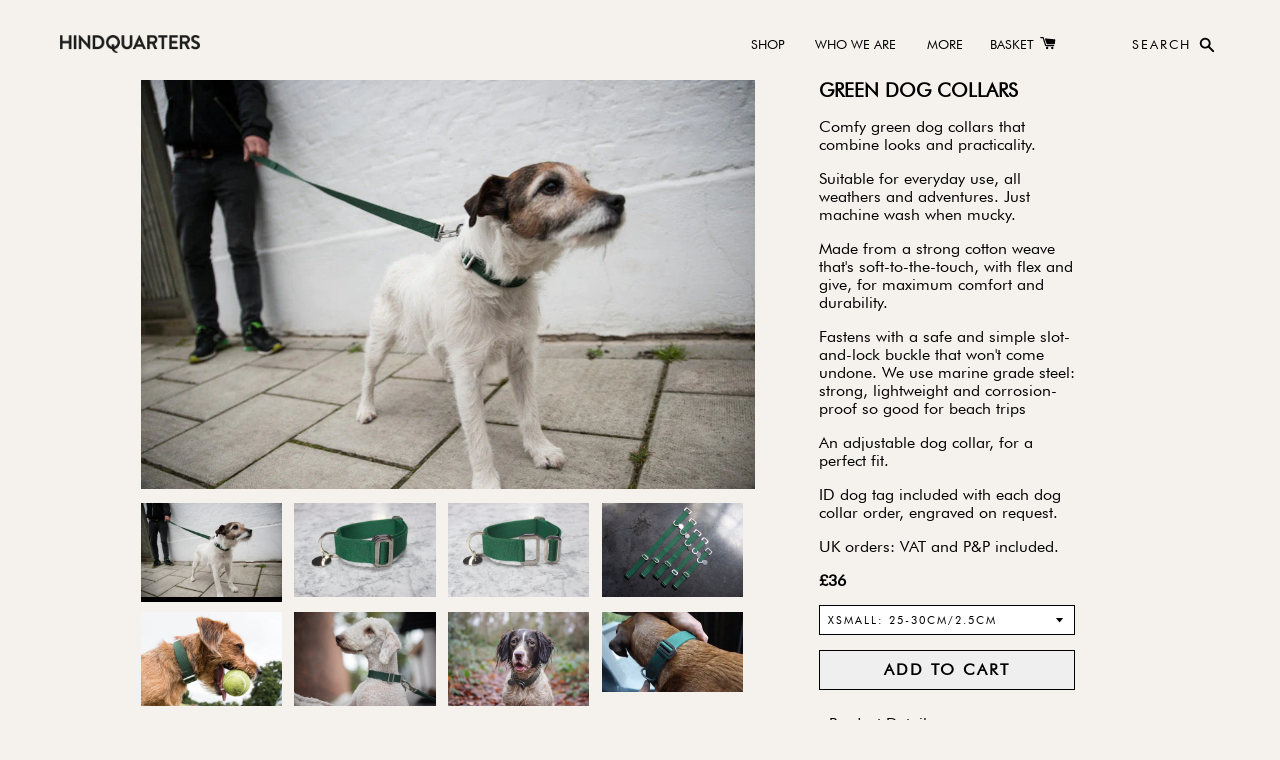

--- FILE ---
content_type: text/html; charset=utf-8
request_url: https://hindquarters.com/collections/dog-collars/products/green-dog-collars
body_size: 17135
content:
<!doctype html>
<!--[if IE 9]> <html class="ie9 no-js supports-no-cookies" lang="en"> <![endif]-->
<!--[if (gt IE 9)|!(IE)]><!--> <html class="no-js supports-no-cookies" lang="en"> <!--<![endif]-->
<head>
  <meta charset="utf-8">
  <meta http-equiv="X-UA-Compatible" content="IE=edge">
  <meta name="viewport" content="width=device-width,initial-scale=1">
  <meta name="theme-color" content="#000000">    
  <link rel="canonical" href="https://hindquarters.com/products/green-dog-collars">

  
    <link rel="shortcut icon" href="//hindquarters.com/cdn/shop/files/hindquarters_green_cord_dog_bed_32x32.jpg?v=1613670950" type="image/png">
  

  
  <title>
    Green dog collars
    
    
    
      &ndash; HINDQUARTERS
    
  </title>

  
    <meta name="description" content="green dog collars, comfy and durable, soft to the touch with flex and give, good for lots of dogs including Labs and Spaniels, machine wash when muddy">
  

  
<meta property="og:site_name" content="HINDQUARTERS">
<meta property="og:url" content="https://hindquarters.com/products/green-dog-collars">
<meta property="og:title" content="Green dog collars">
<meta property="og:type" content="product">
<meta property="og:description" content="green dog collars, comfy and durable, soft to the touch with flex and give, good for lots of dogs including Labs and Spaniels, machine wash when muddy"><meta property="og:price:amount" content="36.00">
  <meta property="og:price:currency" content="GBP"><meta property="og:image" content="http://hindquarters.com/cdn/shop/products/green_collar_and_lead_combo_1024x1024.jpg?v=1659443963"><meta property="og:image" content="http://hindquarters.com/cdn/shop/files/greendogcollar_1024x1024.jpg?v=1759667076"><meta property="og:image" content="http://hindquarters.com/cdn/shop/files/greenHindquartersdogcollar_1024x1024.jpg?v=1759667076">
<meta property="og:image:secure_url" content="https://hindquarters.com/cdn/shop/products/green_collar_and_lead_combo_1024x1024.jpg?v=1659443963"><meta property="og:image:secure_url" content="https://hindquarters.com/cdn/shop/files/greendogcollar_1024x1024.jpg?v=1759667076"><meta property="og:image:secure_url" content="https://hindquarters.com/cdn/shop/files/greenHindquartersdogcollar_1024x1024.jpg?v=1759667076">

<meta name="twitter:site" content="@HindquartersHQ">
<meta name="twitter:card" content="summary_large_image">
<meta name="twitter:title" content="Green dog collars">
<meta name="twitter:description" content="green dog collars, comfy and durable, soft to the touch with flex and give, good for lots of dogs including Labs and Spaniels, machine wash when muddy">

  
  <link href="//hindquarters.com/cdn/shop/t/2/assets/font.css?v=71496284588241837861517752129" rel="stylesheet" type="text/css" media="all" />

  <link href="//hindquarters.com/cdn/shop/t/2/assets/theme.scss.css?v=85786275470006750431709115026" rel="stylesheet" type="text/css" media="all" />

  <script>
    document.documentElement.className = document.documentElement.className.replace('no-js', 'js');

    window.theme = {
      strings: {
        addToCart: "Add to Cart",
        soldOut: "Sold Out",
        unavailable: "Unavailable"
      },
      moneyFormat: "£{{amount}}"
    };
  </script>
  
  
  
    <meta name="google-site-verification" content="E8b-ZE0hSW1LdAlMVO9oKPzoUrJOD-dLqdxKTQxqSE8" />
    
    <meta name="p:domain_verify" content="44f128a9e968e6c917d4583303286d1f"/>
  
    <!-- Facebook Pixel Code -->
    <script>
        !function(f,b,e,v,n,t,s)
        {if(f.fbq)return;n=f.fbq=function(){n.callMethod?
        n.callMethod.apply(n,arguments):n.queue.push(arguments)};
        if(!f._fbq)f._fbq=n;n.push=n;n.loaded=!0;n.version='2.0';
        n.queue=[];t=b.createElement(e);t.async=!0;
        t.src=v;s=b.getElementsByTagName(e)[0];
        s.parentNode.insertBefore(t,s)}(window, document,'script',
        'https://connect.facebook.net/en_US/fbevents.js');
        fbq('init', '661259430959748');
        fbq('track', 'PageView');
    </script>
    <noscript><img height="1" width="1" style="display:none"
    src="https://www.facebook.com/tr?id=661259430959748&ev=PageView&noscript=1"
    /></noscript>
    <!-- End Facebook Pixel Code -->

  
  
  
  <!--[if (gt IE 9)|!(IE)]><!--><script src="//hindquarters.com/cdn/shop/t/2/assets/vendor.js?v=105036834476855484161511716791" defer="defer"></script><!--<![endif]-->
  <!--[if lt IE 9]><script src="//hindquarters.com/cdn/shop/t/2/assets/vendor.js?v=105036834476855484161511716791"></script><![endif]-->

  
    <!--[if (gt IE 9)|!(IE)]><!--><script src="//hindquarters.com/cdn/shop/t/2/assets/jquery_accordion.js?v=152757162373560763191518040438" defer="defer"></script><!--<![endif]-->
    <!--[if lte IE 9]><script src="//hindquarters.com/cdn/shop/t/2/assets/jquery_accordion.js?v=152757162373560763191518040438"></script><![endif]-->
  
  
  <!--[if (gt IE 9)|!(IE)]><!--><script src="//hindquarters.com/cdn/shop/t/2/assets/theme.js?v=117361670641736735221549054815" defer="defer"></script><!--<![endif]-->
  <!--[if lt IE 9]><script src="//hindquarters.com/cdn/shop/t/2/assets/theme.js?v=117361670641736735221549054815"></script><![endif]-->  

  <script>window.performance && window.performance.mark && window.performance.mark('shopify.content_for_header.start');</script><meta name="google-site-verification" content="P84cKKLmVZmguY0yw3KGE-QxTUtLfrTLUdKN2YxsQrM">
<meta id="shopify-digital-wallet" name="shopify-digital-wallet" content="/25860912/digital_wallets/dialog">
<meta name="shopify-checkout-api-token" content="4c8301b5ec3ca9264786a0ae3991cb5e">
<meta id="in-context-paypal-metadata" data-shop-id="25860912" data-venmo-supported="false" data-environment="production" data-locale="en_US" data-paypal-v4="true" data-currency="GBP">
<link rel="alternate" type="application/json+oembed" href="https://hindquarters.com/products/green-dog-collars.oembed">
<script async="async" src="/checkouts/internal/preloads.js?locale=en-GB"></script>
<link rel="preconnect" href="https://shop.app" crossorigin="anonymous">
<script async="async" src="https://shop.app/checkouts/internal/preloads.js?locale=en-GB&shop_id=25860912" crossorigin="anonymous"></script>
<script id="apple-pay-shop-capabilities" type="application/json">{"shopId":25860912,"countryCode":"GB","currencyCode":"GBP","merchantCapabilities":["supports3DS"],"merchantId":"gid:\/\/shopify\/Shop\/25860912","merchantName":"HINDQUARTERS","requiredBillingContactFields":["postalAddress","email","phone"],"requiredShippingContactFields":["postalAddress","email","phone"],"shippingType":"shipping","supportedNetworks":["visa","maestro","masterCard","amex","discover","elo"],"total":{"type":"pending","label":"HINDQUARTERS","amount":"1.00"},"shopifyPaymentsEnabled":true,"supportsSubscriptions":true}</script>
<script id="shopify-features" type="application/json">{"accessToken":"4c8301b5ec3ca9264786a0ae3991cb5e","betas":["rich-media-storefront-analytics"],"domain":"hindquarters.com","predictiveSearch":true,"shopId":25860912,"locale":"en"}</script>
<script>var Shopify = Shopify || {};
Shopify.shop = "hindquarters-test.myshopify.com";
Shopify.locale = "en";
Shopify.currency = {"active":"GBP","rate":"1.0"};
Shopify.country = "GB";
Shopify.theme = {"name":"hindquarters-theme","id":12065800235,"schema_name":"Hindquarters","schema_version":"0.11.0","theme_store_id":null,"role":"main"};
Shopify.theme.handle = "null";
Shopify.theme.style = {"id":null,"handle":null};
Shopify.cdnHost = "hindquarters.com/cdn";
Shopify.routes = Shopify.routes || {};
Shopify.routes.root = "/";</script>
<script type="module">!function(o){(o.Shopify=o.Shopify||{}).modules=!0}(window);</script>
<script>!function(o){function n(){var o=[];function n(){o.push(Array.prototype.slice.apply(arguments))}return n.q=o,n}var t=o.Shopify=o.Shopify||{};t.loadFeatures=n(),t.autoloadFeatures=n()}(window);</script>
<script>
  window.ShopifyPay = window.ShopifyPay || {};
  window.ShopifyPay.apiHost = "shop.app\/pay";
  window.ShopifyPay.redirectState = null;
</script>
<script id="shop-js-analytics" type="application/json">{"pageType":"product"}</script>
<script defer="defer" async type="module" src="//hindquarters.com/cdn/shopifycloud/shop-js/modules/v2/client.init-shop-cart-sync_IZsNAliE.en.esm.js"></script>
<script defer="defer" async type="module" src="//hindquarters.com/cdn/shopifycloud/shop-js/modules/v2/chunk.common_0OUaOowp.esm.js"></script>
<script type="module">
  await import("//hindquarters.com/cdn/shopifycloud/shop-js/modules/v2/client.init-shop-cart-sync_IZsNAliE.en.esm.js");
await import("//hindquarters.com/cdn/shopifycloud/shop-js/modules/v2/chunk.common_0OUaOowp.esm.js");

  window.Shopify.SignInWithShop?.initShopCartSync?.({"fedCMEnabled":true,"windoidEnabled":true});

</script>
<script>
  window.Shopify = window.Shopify || {};
  if (!window.Shopify.featureAssets) window.Shopify.featureAssets = {};
  window.Shopify.featureAssets['shop-js'] = {"shop-cart-sync":["modules/v2/client.shop-cart-sync_DLOhI_0X.en.esm.js","modules/v2/chunk.common_0OUaOowp.esm.js"],"init-fed-cm":["modules/v2/client.init-fed-cm_C6YtU0w6.en.esm.js","modules/v2/chunk.common_0OUaOowp.esm.js"],"shop-button":["modules/v2/client.shop-button_BCMx7GTG.en.esm.js","modules/v2/chunk.common_0OUaOowp.esm.js"],"shop-cash-offers":["modules/v2/client.shop-cash-offers_BT26qb5j.en.esm.js","modules/v2/chunk.common_0OUaOowp.esm.js","modules/v2/chunk.modal_CGo_dVj3.esm.js"],"init-windoid":["modules/v2/client.init-windoid_B9PkRMql.en.esm.js","modules/v2/chunk.common_0OUaOowp.esm.js"],"init-shop-email-lookup-coordinator":["modules/v2/client.init-shop-email-lookup-coordinator_DZkqjsbU.en.esm.js","modules/v2/chunk.common_0OUaOowp.esm.js"],"shop-toast-manager":["modules/v2/client.shop-toast-manager_Di2EnuM7.en.esm.js","modules/v2/chunk.common_0OUaOowp.esm.js"],"shop-login-button":["modules/v2/client.shop-login-button_BtqW_SIO.en.esm.js","modules/v2/chunk.common_0OUaOowp.esm.js","modules/v2/chunk.modal_CGo_dVj3.esm.js"],"avatar":["modules/v2/client.avatar_BTnouDA3.en.esm.js"],"pay-button":["modules/v2/client.pay-button_CWa-C9R1.en.esm.js","modules/v2/chunk.common_0OUaOowp.esm.js"],"init-shop-cart-sync":["modules/v2/client.init-shop-cart-sync_IZsNAliE.en.esm.js","modules/v2/chunk.common_0OUaOowp.esm.js"],"init-customer-accounts":["modules/v2/client.init-customer-accounts_DenGwJTU.en.esm.js","modules/v2/client.shop-login-button_BtqW_SIO.en.esm.js","modules/v2/chunk.common_0OUaOowp.esm.js","modules/v2/chunk.modal_CGo_dVj3.esm.js"],"init-shop-for-new-customer-accounts":["modules/v2/client.init-shop-for-new-customer-accounts_JdHXxpS9.en.esm.js","modules/v2/client.shop-login-button_BtqW_SIO.en.esm.js","modules/v2/chunk.common_0OUaOowp.esm.js","modules/v2/chunk.modal_CGo_dVj3.esm.js"],"init-customer-accounts-sign-up":["modules/v2/client.init-customer-accounts-sign-up_D6__K_p8.en.esm.js","modules/v2/client.shop-login-button_BtqW_SIO.en.esm.js","modules/v2/chunk.common_0OUaOowp.esm.js","modules/v2/chunk.modal_CGo_dVj3.esm.js"],"checkout-modal":["modules/v2/client.checkout-modal_C_ZQDY6s.en.esm.js","modules/v2/chunk.common_0OUaOowp.esm.js","modules/v2/chunk.modal_CGo_dVj3.esm.js"],"shop-follow-button":["modules/v2/client.shop-follow-button_XetIsj8l.en.esm.js","modules/v2/chunk.common_0OUaOowp.esm.js","modules/v2/chunk.modal_CGo_dVj3.esm.js"],"lead-capture":["modules/v2/client.lead-capture_DvA72MRN.en.esm.js","modules/v2/chunk.common_0OUaOowp.esm.js","modules/v2/chunk.modal_CGo_dVj3.esm.js"],"shop-login":["modules/v2/client.shop-login_ClXNxyh6.en.esm.js","modules/v2/chunk.common_0OUaOowp.esm.js","modules/v2/chunk.modal_CGo_dVj3.esm.js"],"payment-terms":["modules/v2/client.payment-terms_CNlwjfZz.en.esm.js","modules/v2/chunk.common_0OUaOowp.esm.js","modules/v2/chunk.modal_CGo_dVj3.esm.js"]};
</script>
<script>(function() {
  var isLoaded = false;
  function asyncLoad() {
    if (isLoaded) return;
    isLoaded = true;
    var urls = ["https:\/\/chimpstatic.com\/mcjs-connected\/js\/users\/f3fe3960a35537010a706e239\/ae94f77447ba81eee6d7710d7.js?shop=hindquarters-test.myshopify.com","https:\/\/chimpstatic.com\/mcjs-connected\/js\/users\/f3fe3960a35537010a706e239\/e2c9409e993d5245906a991a4.js?shop=hindquarters-test.myshopify.com"];
    for (var i = 0; i < urls.length; i++) {
      var s = document.createElement('script');
      s.type = 'text/javascript';
      s.async = true;
      s.src = urls[i];
      var x = document.getElementsByTagName('script')[0];
      x.parentNode.insertBefore(s, x);
    }
  };
  if(window.attachEvent) {
    window.attachEvent('onload', asyncLoad);
  } else {
    window.addEventListener('load', asyncLoad, false);
  }
})();</script>
<script id="__st">var __st={"a":25860912,"offset":0,"reqid":"296675cc-071e-45aa-98eb-f9cb396dab7a-1768562340","pageurl":"hindquarters.com\/collections\/dog-collars\/products\/green-dog-collars","u":"ef895688d84a","p":"product","rtyp":"product","rid":1586336727083};</script>
<script>window.ShopifyPaypalV4VisibilityTracking = true;</script>
<script id="captcha-bootstrap">!function(){'use strict';const t='contact',e='account',n='new_comment',o=[[t,t],['blogs',n],['comments',n],[t,'customer']],c=[[e,'customer_login'],[e,'guest_login'],[e,'recover_customer_password'],[e,'create_customer']],r=t=>t.map((([t,e])=>`form[action*='/${t}']:not([data-nocaptcha='true']) input[name='form_type'][value='${e}']`)).join(','),a=t=>()=>t?[...document.querySelectorAll(t)].map((t=>t.form)):[];function s(){const t=[...o],e=r(t);return a(e)}const i='password',u='form_key',d=['recaptcha-v3-token','g-recaptcha-response','h-captcha-response',i],f=()=>{try{return window.sessionStorage}catch{return}},m='__shopify_v',_=t=>t.elements[u];function p(t,e,n=!1){try{const o=window.sessionStorage,c=JSON.parse(o.getItem(e)),{data:r}=function(t){const{data:e,action:n}=t;return t[m]||n?{data:e,action:n}:{data:t,action:n}}(c);for(const[e,n]of Object.entries(r))t.elements[e]&&(t.elements[e].value=n);n&&o.removeItem(e)}catch(o){console.error('form repopulation failed',{error:o})}}const l='form_type',E='cptcha';function T(t){t.dataset[E]=!0}const w=window,h=w.document,L='Shopify',v='ce_forms',y='captcha';let A=!1;((t,e)=>{const n=(g='f06e6c50-85a8-45c8-87d0-21a2b65856fe',I='https://cdn.shopify.com/shopifycloud/storefront-forms-hcaptcha/ce_storefront_forms_captcha_hcaptcha.v1.5.2.iife.js',D={infoText:'Protected by hCaptcha',privacyText:'Privacy',termsText:'Terms'},(t,e,n)=>{const o=w[L][v],c=o.bindForm;if(c)return c(t,g,e,D).then(n);var r;o.q.push([[t,g,e,D],n]),r=I,A||(h.body.append(Object.assign(h.createElement('script'),{id:'captcha-provider',async:!0,src:r})),A=!0)});var g,I,D;w[L]=w[L]||{},w[L][v]=w[L][v]||{},w[L][v].q=[],w[L][y]=w[L][y]||{},w[L][y].protect=function(t,e){n(t,void 0,e),T(t)},Object.freeze(w[L][y]),function(t,e,n,w,h,L){const[v,y,A,g]=function(t,e,n){const i=e?o:[],u=t?c:[],d=[...i,...u],f=r(d),m=r(i),_=r(d.filter((([t,e])=>n.includes(e))));return[a(f),a(m),a(_),s()]}(w,h,L),I=t=>{const e=t.target;return e instanceof HTMLFormElement?e:e&&e.form},D=t=>v().includes(t);t.addEventListener('submit',(t=>{const e=I(t);if(!e)return;const n=D(e)&&!e.dataset.hcaptchaBound&&!e.dataset.recaptchaBound,o=_(e),c=g().includes(e)&&(!o||!o.value);(n||c)&&t.preventDefault(),c&&!n&&(function(t){try{if(!f())return;!function(t){const e=f();if(!e)return;const n=_(t);if(!n)return;const o=n.value;o&&e.removeItem(o)}(t);const e=Array.from(Array(32),(()=>Math.random().toString(36)[2])).join('');!function(t,e){_(t)||t.append(Object.assign(document.createElement('input'),{type:'hidden',name:u})),t.elements[u].value=e}(t,e),function(t,e){const n=f();if(!n)return;const o=[...t.querySelectorAll(`input[type='${i}']`)].map((({name:t})=>t)),c=[...d,...o],r={};for(const[a,s]of new FormData(t).entries())c.includes(a)||(r[a]=s);n.setItem(e,JSON.stringify({[m]:1,action:t.action,data:r}))}(t,e)}catch(e){console.error('failed to persist form',e)}}(e),e.submit())}));const S=(t,e)=>{t&&!t.dataset[E]&&(n(t,e.some((e=>e===t))),T(t))};for(const o of['focusin','change'])t.addEventListener(o,(t=>{const e=I(t);D(e)&&S(e,y())}));const B=e.get('form_key'),M=e.get(l),P=B&&M;t.addEventListener('DOMContentLoaded',(()=>{const t=y();if(P)for(const e of t)e.elements[l].value===M&&p(e,B);[...new Set([...A(),...v().filter((t=>'true'===t.dataset.shopifyCaptcha))])].forEach((e=>S(e,t)))}))}(h,new URLSearchParams(w.location.search),n,t,e,['guest_login'])})(!0,!0)}();</script>
<script integrity="sha256-4kQ18oKyAcykRKYeNunJcIwy7WH5gtpwJnB7kiuLZ1E=" data-source-attribution="shopify.loadfeatures" defer="defer" src="//hindquarters.com/cdn/shopifycloud/storefront/assets/storefront/load_feature-a0a9edcb.js" crossorigin="anonymous"></script>
<script crossorigin="anonymous" defer="defer" src="//hindquarters.com/cdn/shopifycloud/storefront/assets/shopify_pay/storefront-65b4c6d7.js?v=20250812"></script>
<script data-source-attribution="shopify.dynamic_checkout.dynamic.init">var Shopify=Shopify||{};Shopify.PaymentButton=Shopify.PaymentButton||{isStorefrontPortableWallets:!0,init:function(){window.Shopify.PaymentButton.init=function(){};var t=document.createElement("script");t.src="https://hindquarters.com/cdn/shopifycloud/portable-wallets/latest/portable-wallets.en.js",t.type="module",document.head.appendChild(t)}};
</script>
<script data-source-attribution="shopify.dynamic_checkout.buyer_consent">
  function portableWalletsHideBuyerConsent(e){var t=document.getElementById("shopify-buyer-consent"),n=document.getElementById("shopify-subscription-policy-button");t&&n&&(t.classList.add("hidden"),t.setAttribute("aria-hidden","true"),n.removeEventListener("click",e))}function portableWalletsShowBuyerConsent(e){var t=document.getElementById("shopify-buyer-consent"),n=document.getElementById("shopify-subscription-policy-button");t&&n&&(t.classList.remove("hidden"),t.removeAttribute("aria-hidden"),n.addEventListener("click",e))}window.Shopify?.PaymentButton&&(window.Shopify.PaymentButton.hideBuyerConsent=portableWalletsHideBuyerConsent,window.Shopify.PaymentButton.showBuyerConsent=portableWalletsShowBuyerConsent);
</script>
<script data-source-attribution="shopify.dynamic_checkout.cart.bootstrap">document.addEventListener("DOMContentLoaded",(function(){function t(){return document.querySelector("shopify-accelerated-checkout-cart, shopify-accelerated-checkout")}if(t())Shopify.PaymentButton.init();else{new MutationObserver((function(e,n){t()&&(Shopify.PaymentButton.init(),n.disconnect())})).observe(document.body,{childList:!0,subtree:!0})}}));
</script>
<link id="shopify-accelerated-checkout-styles" rel="stylesheet" media="screen" href="https://hindquarters.com/cdn/shopifycloud/portable-wallets/latest/accelerated-checkout-backwards-compat.css" crossorigin="anonymous">
<style id="shopify-accelerated-checkout-cart">
        #shopify-buyer-consent {
  margin-top: 1em;
  display: inline-block;
  width: 100%;
}

#shopify-buyer-consent.hidden {
  display: none;
}

#shopify-subscription-policy-button {
  background: none;
  border: none;
  padding: 0;
  text-decoration: underline;
  font-size: inherit;
  cursor: pointer;
}

#shopify-subscription-policy-button::before {
  box-shadow: none;
}

      </style>

<script>window.performance && window.performance.mark && window.performance.mark('shopify.content_for_header.end');</script>
<link href="https://monorail-edge.shopifysvc.com" rel="dns-prefetch">
<script>(function(){if ("sendBeacon" in navigator && "performance" in window) {try {var session_token_from_headers = performance.getEntriesByType('navigation')[0].serverTiming.find(x => x.name == '_s').description;} catch {var session_token_from_headers = undefined;}var session_cookie_matches = document.cookie.match(/_shopify_s=([^;]*)/);var session_token_from_cookie = session_cookie_matches && session_cookie_matches.length === 2 ? session_cookie_matches[1] : "";var session_token = session_token_from_headers || session_token_from_cookie || "";function handle_abandonment_event(e) {var entries = performance.getEntries().filter(function(entry) {return /monorail-edge.shopifysvc.com/.test(entry.name);});if (!window.abandonment_tracked && entries.length === 0) {window.abandonment_tracked = true;var currentMs = Date.now();var navigation_start = performance.timing.navigationStart;var payload = {shop_id: 25860912,url: window.location.href,navigation_start,duration: currentMs - navigation_start,session_token,page_type: "product"};window.navigator.sendBeacon("https://monorail-edge.shopifysvc.com/v1/produce", JSON.stringify({schema_id: "online_store_buyer_site_abandonment/1.1",payload: payload,metadata: {event_created_at_ms: currentMs,event_sent_at_ms: currentMs}}));}}window.addEventListener('pagehide', handle_abandonment_event);}}());</script>
<script id="web-pixels-manager-setup">(function e(e,d,r,n,o){if(void 0===o&&(o={}),!Boolean(null===(a=null===(i=window.Shopify)||void 0===i?void 0:i.analytics)||void 0===a?void 0:a.replayQueue)){var i,a;window.Shopify=window.Shopify||{};var t=window.Shopify;t.analytics=t.analytics||{};var s=t.analytics;s.replayQueue=[],s.publish=function(e,d,r){return s.replayQueue.push([e,d,r]),!0};try{self.performance.mark("wpm:start")}catch(e){}var l=function(){var e={modern:/Edge?\/(1{2}[4-9]|1[2-9]\d|[2-9]\d{2}|\d{4,})\.\d+(\.\d+|)|Firefox\/(1{2}[4-9]|1[2-9]\d|[2-9]\d{2}|\d{4,})\.\d+(\.\d+|)|Chrom(ium|e)\/(9{2}|\d{3,})\.\d+(\.\d+|)|(Maci|X1{2}).+ Version\/(15\.\d+|(1[6-9]|[2-9]\d|\d{3,})\.\d+)([,.]\d+|)( \(\w+\)|)( Mobile\/\w+|) Safari\/|Chrome.+OPR\/(9{2}|\d{3,})\.\d+\.\d+|(CPU[ +]OS|iPhone[ +]OS|CPU[ +]iPhone|CPU IPhone OS|CPU iPad OS)[ +]+(15[._]\d+|(1[6-9]|[2-9]\d|\d{3,})[._]\d+)([._]\d+|)|Android:?[ /-](13[3-9]|1[4-9]\d|[2-9]\d{2}|\d{4,})(\.\d+|)(\.\d+|)|Android.+Firefox\/(13[5-9]|1[4-9]\d|[2-9]\d{2}|\d{4,})\.\d+(\.\d+|)|Android.+Chrom(ium|e)\/(13[3-9]|1[4-9]\d|[2-9]\d{2}|\d{4,})\.\d+(\.\d+|)|SamsungBrowser\/([2-9]\d|\d{3,})\.\d+/,legacy:/Edge?\/(1[6-9]|[2-9]\d|\d{3,})\.\d+(\.\d+|)|Firefox\/(5[4-9]|[6-9]\d|\d{3,})\.\d+(\.\d+|)|Chrom(ium|e)\/(5[1-9]|[6-9]\d|\d{3,})\.\d+(\.\d+|)([\d.]+$|.*Safari\/(?![\d.]+ Edge\/[\d.]+$))|(Maci|X1{2}).+ Version\/(10\.\d+|(1[1-9]|[2-9]\d|\d{3,})\.\d+)([,.]\d+|)( \(\w+\)|)( Mobile\/\w+|) Safari\/|Chrome.+OPR\/(3[89]|[4-9]\d|\d{3,})\.\d+\.\d+|(CPU[ +]OS|iPhone[ +]OS|CPU[ +]iPhone|CPU IPhone OS|CPU iPad OS)[ +]+(10[._]\d+|(1[1-9]|[2-9]\d|\d{3,})[._]\d+)([._]\d+|)|Android:?[ /-](13[3-9]|1[4-9]\d|[2-9]\d{2}|\d{4,})(\.\d+|)(\.\d+|)|Mobile Safari.+OPR\/([89]\d|\d{3,})\.\d+\.\d+|Android.+Firefox\/(13[5-9]|1[4-9]\d|[2-9]\d{2}|\d{4,})\.\d+(\.\d+|)|Android.+Chrom(ium|e)\/(13[3-9]|1[4-9]\d|[2-9]\d{2}|\d{4,})\.\d+(\.\d+|)|Android.+(UC? ?Browser|UCWEB|U3)[ /]?(15\.([5-9]|\d{2,})|(1[6-9]|[2-9]\d|\d{3,})\.\d+)\.\d+|SamsungBrowser\/(5\.\d+|([6-9]|\d{2,})\.\d+)|Android.+MQ{2}Browser\/(14(\.(9|\d{2,})|)|(1[5-9]|[2-9]\d|\d{3,})(\.\d+|))(\.\d+|)|K[Aa][Ii]OS\/(3\.\d+|([4-9]|\d{2,})\.\d+)(\.\d+|)/},d=e.modern,r=e.legacy,n=navigator.userAgent;return n.match(d)?"modern":n.match(r)?"legacy":"unknown"}(),u="modern"===l?"modern":"legacy",c=(null!=n?n:{modern:"",legacy:""})[u],f=function(e){return[e.baseUrl,"/wpm","/b",e.hashVersion,"modern"===e.buildTarget?"m":"l",".js"].join("")}({baseUrl:d,hashVersion:r,buildTarget:u}),m=function(e){var d=e.version,r=e.bundleTarget,n=e.surface,o=e.pageUrl,i=e.monorailEndpoint;return{emit:function(e){var a=e.status,t=e.errorMsg,s=(new Date).getTime(),l=JSON.stringify({metadata:{event_sent_at_ms:s},events:[{schema_id:"web_pixels_manager_load/3.1",payload:{version:d,bundle_target:r,page_url:o,status:a,surface:n,error_msg:t},metadata:{event_created_at_ms:s}}]});if(!i)return console&&console.warn&&console.warn("[Web Pixels Manager] No Monorail endpoint provided, skipping logging."),!1;try{return self.navigator.sendBeacon.bind(self.navigator)(i,l)}catch(e){}var u=new XMLHttpRequest;try{return u.open("POST",i,!0),u.setRequestHeader("Content-Type","text/plain"),u.send(l),!0}catch(e){return console&&console.warn&&console.warn("[Web Pixels Manager] Got an unhandled error while logging to Monorail."),!1}}}}({version:r,bundleTarget:l,surface:e.surface,pageUrl:self.location.href,monorailEndpoint:e.monorailEndpoint});try{o.browserTarget=l,function(e){var d=e.src,r=e.async,n=void 0===r||r,o=e.onload,i=e.onerror,a=e.sri,t=e.scriptDataAttributes,s=void 0===t?{}:t,l=document.createElement("script"),u=document.querySelector("head"),c=document.querySelector("body");if(l.async=n,l.src=d,a&&(l.integrity=a,l.crossOrigin="anonymous"),s)for(var f in s)if(Object.prototype.hasOwnProperty.call(s,f))try{l.dataset[f]=s[f]}catch(e){}if(o&&l.addEventListener("load",o),i&&l.addEventListener("error",i),u)u.appendChild(l);else{if(!c)throw new Error("Did not find a head or body element to append the script");c.appendChild(l)}}({src:f,async:!0,onload:function(){if(!function(){var e,d;return Boolean(null===(d=null===(e=window.Shopify)||void 0===e?void 0:e.analytics)||void 0===d?void 0:d.initialized)}()){var d=window.webPixelsManager.init(e)||void 0;if(d){var r=window.Shopify.analytics;r.replayQueue.forEach((function(e){var r=e[0],n=e[1],o=e[2];d.publishCustomEvent(r,n,o)})),r.replayQueue=[],r.publish=d.publishCustomEvent,r.visitor=d.visitor,r.initialized=!0}}},onerror:function(){return m.emit({status:"failed",errorMsg:"".concat(f," has failed to load")})},sri:function(e){var d=/^sha384-[A-Za-z0-9+/=]+$/;return"string"==typeof e&&d.test(e)}(c)?c:"",scriptDataAttributes:o}),m.emit({status:"loading"})}catch(e){m.emit({status:"failed",errorMsg:(null==e?void 0:e.message)||"Unknown error"})}}})({shopId: 25860912,storefrontBaseUrl: "https://hindquarters.com",extensionsBaseUrl: "https://extensions.shopifycdn.com/cdn/shopifycloud/web-pixels-manager",monorailEndpoint: "https://monorail-edge.shopifysvc.com/unstable/produce_batch",surface: "storefront-renderer",enabledBetaFlags: ["2dca8a86"],webPixelsConfigList: [{"id":"869695871","configuration":"{\"config\":\"{\\\"pixel_id\\\":\\\"G-MMQC9289L5\\\",\\\"target_country\\\":\\\"GB\\\",\\\"gtag_events\\\":[{\\\"type\\\":\\\"purchase\\\",\\\"action_label\\\":\\\"G-MMQC9289L5\\\"},{\\\"type\\\":\\\"page_view\\\",\\\"action_label\\\":\\\"G-MMQC9289L5\\\"},{\\\"type\\\":\\\"view_item\\\",\\\"action_label\\\":\\\"G-MMQC9289L5\\\"},{\\\"type\\\":\\\"search\\\",\\\"action_label\\\":\\\"G-MMQC9289L5\\\"},{\\\"type\\\":\\\"add_to_cart\\\",\\\"action_label\\\":\\\"G-MMQC9289L5\\\"},{\\\"type\\\":\\\"begin_checkout\\\",\\\"action_label\\\":\\\"G-MMQC9289L5\\\"},{\\\"type\\\":\\\"add_payment_info\\\",\\\"action_label\\\":\\\"G-MMQC9289L5\\\"}],\\\"enable_monitoring_mode\\\":false}\"}","eventPayloadVersion":"v1","runtimeContext":"OPEN","scriptVersion":"b2a88bafab3e21179ed38636efcd8a93","type":"APP","apiClientId":1780363,"privacyPurposes":[],"dataSharingAdjustments":{"protectedCustomerApprovalScopes":["read_customer_address","read_customer_email","read_customer_name","read_customer_personal_data","read_customer_phone"]}},{"id":"205226367","eventPayloadVersion":"v1","runtimeContext":"LAX","scriptVersion":"1","type":"CUSTOM","privacyPurposes":["ANALYTICS"],"name":"Google Analytics tag (migrated)"},{"id":"shopify-app-pixel","configuration":"{}","eventPayloadVersion":"v1","runtimeContext":"STRICT","scriptVersion":"0450","apiClientId":"shopify-pixel","type":"APP","privacyPurposes":["ANALYTICS","MARKETING"]},{"id":"shopify-custom-pixel","eventPayloadVersion":"v1","runtimeContext":"LAX","scriptVersion":"0450","apiClientId":"shopify-pixel","type":"CUSTOM","privacyPurposes":["ANALYTICS","MARKETING"]}],isMerchantRequest: false,initData: {"shop":{"name":"HINDQUARTERS","paymentSettings":{"currencyCode":"GBP"},"myshopifyDomain":"hindquarters-test.myshopify.com","countryCode":"GB","storefrontUrl":"https:\/\/hindquarters.com"},"customer":null,"cart":null,"checkout":null,"productVariants":[{"price":{"amount":36.0,"currencyCode":"GBP"},"product":{"title":"Green dog collars","vendor":"hindquarters-test","id":"1586336727083","untranslatedTitle":"Green dog collars","url":"\/products\/green-dog-collars","type":"Collar"},"id":"14684917891115","image":{"src":"\/\/hindquarters.com\/cdn\/shop\/products\/green_collar_and_lead_combo.jpg?v=1659443963"},"sku":"","title":"XSmall: 25-30cm\/2.5cm","untranslatedTitle":"XSmall: 25-30cm\/2.5cm"},{"price":{"amount":36.0,"currencyCode":"GBP"},"product":{"title":"Green dog collars","vendor":"hindquarters-test","id":"1586336727083","untranslatedTitle":"Green dog collars","url":"\/products\/green-dog-collars","type":"Collar"},"id":"14684917923883","image":{"src":"\/\/hindquarters.com\/cdn\/shop\/products\/green_collar_and_lead_combo.jpg?v=1659443963"},"sku":"","title":"Small: 30-40\/2.5cm","untranslatedTitle":"Small: 30-40\/2.5cm"},{"price":{"amount":40.0,"currencyCode":"GBP"},"product":{"title":"Green dog collars","vendor":"hindquarters-test","id":"1586336727083","untranslatedTitle":"Green dog collars","url":"\/products\/green-dog-collars","type":"Collar"},"id":"15371895701547","image":{"src":"\/\/hindquarters.com\/cdn\/shop\/products\/green_collar_and_lead_combo.jpg?v=1659443963"},"sku":"","title":"Small Wide: 30-40\/3cm","untranslatedTitle":"Small Wide: 30-40\/3cm"},{"price":{"amount":40.0,"currencyCode":"GBP"},"product":{"title":"Green dog collars","vendor":"hindquarters-test","id":"1586336727083","untranslatedTitle":"Green dog collars","url":"\/products\/green-dog-collars","type":"Collar"},"id":"14684917956651","image":{"src":"\/\/hindquarters.com\/cdn\/shop\/products\/green_collar_and_lead_combo.jpg?v=1659443963"},"sku":"","title":"Medium: 35-50cm\/3cm","untranslatedTitle":"Medium: 35-50cm\/3cm"},{"price":{"amount":40.0,"currencyCode":"GBP"},"product":{"title":"Green dog collars","vendor":"hindquarters-test","id":"1586336727083","untranslatedTitle":"Green dog collars","url":"\/products\/green-dog-collars","type":"Collar"},"id":"14684917989419","image":{"src":"\/\/hindquarters.com\/cdn\/shop\/products\/green_collar_and_lead_combo.jpg?v=1659443963"},"sku":"","title":"Large: 40-60cm\/3cm","untranslatedTitle":"Large: 40-60cm\/3cm"}],"purchasingCompany":null},},"https://hindquarters.com/cdn","fcfee988w5aeb613cpc8e4bc33m6693e112",{"modern":"","legacy":""},{"shopId":"25860912","storefrontBaseUrl":"https:\/\/hindquarters.com","extensionBaseUrl":"https:\/\/extensions.shopifycdn.com\/cdn\/shopifycloud\/web-pixels-manager","surface":"storefront-renderer","enabledBetaFlags":"[\"2dca8a86\"]","isMerchantRequest":"false","hashVersion":"fcfee988w5aeb613cpc8e4bc33m6693e112","publish":"custom","events":"[[\"page_viewed\",{}],[\"product_viewed\",{\"productVariant\":{\"price\":{\"amount\":36.0,\"currencyCode\":\"GBP\"},\"product\":{\"title\":\"Green dog collars\",\"vendor\":\"hindquarters-test\",\"id\":\"1586336727083\",\"untranslatedTitle\":\"Green dog collars\",\"url\":\"\/products\/green-dog-collars\",\"type\":\"Collar\"},\"id\":\"14684917891115\",\"image\":{\"src\":\"\/\/hindquarters.com\/cdn\/shop\/products\/green_collar_and_lead_combo.jpg?v=1659443963\"},\"sku\":\"\",\"title\":\"XSmall: 25-30cm\/2.5cm\",\"untranslatedTitle\":\"XSmall: 25-30cm\/2.5cm\"}}]]"});</script><script>
  window.ShopifyAnalytics = window.ShopifyAnalytics || {};
  window.ShopifyAnalytics.meta = window.ShopifyAnalytics.meta || {};
  window.ShopifyAnalytics.meta.currency = 'GBP';
  var meta = {"product":{"id":1586336727083,"gid":"gid:\/\/shopify\/Product\/1586336727083","vendor":"hindquarters-test","type":"Collar","handle":"green-dog-collars","variants":[{"id":14684917891115,"price":3600,"name":"Green dog collars - XSmall: 25-30cm\/2.5cm","public_title":"XSmall: 25-30cm\/2.5cm","sku":""},{"id":14684917923883,"price":3600,"name":"Green dog collars - Small: 30-40\/2.5cm","public_title":"Small: 30-40\/2.5cm","sku":""},{"id":15371895701547,"price":4000,"name":"Green dog collars - Small Wide: 30-40\/3cm","public_title":"Small Wide: 30-40\/3cm","sku":""},{"id":14684917956651,"price":4000,"name":"Green dog collars - Medium: 35-50cm\/3cm","public_title":"Medium: 35-50cm\/3cm","sku":""},{"id":14684917989419,"price":4000,"name":"Green dog collars - Large: 40-60cm\/3cm","public_title":"Large: 40-60cm\/3cm","sku":""}],"remote":false},"page":{"pageType":"product","resourceType":"product","resourceId":1586336727083,"requestId":"296675cc-071e-45aa-98eb-f9cb396dab7a-1768562340"}};
  for (var attr in meta) {
    window.ShopifyAnalytics.meta[attr] = meta[attr];
  }
</script>
<script class="analytics">
  (function () {
    var customDocumentWrite = function(content) {
      var jquery = null;

      if (window.jQuery) {
        jquery = window.jQuery;
      } else if (window.Checkout && window.Checkout.$) {
        jquery = window.Checkout.$;
      }

      if (jquery) {
        jquery('body').append(content);
      }
    };

    var hasLoggedConversion = function(token) {
      if (token) {
        return document.cookie.indexOf('loggedConversion=' + token) !== -1;
      }
      return false;
    }

    var setCookieIfConversion = function(token) {
      if (token) {
        var twoMonthsFromNow = new Date(Date.now());
        twoMonthsFromNow.setMonth(twoMonthsFromNow.getMonth() + 2);

        document.cookie = 'loggedConversion=' + token + '; expires=' + twoMonthsFromNow;
      }
    }

    var trekkie = window.ShopifyAnalytics.lib = window.trekkie = window.trekkie || [];
    if (trekkie.integrations) {
      return;
    }
    trekkie.methods = [
      'identify',
      'page',
      'ready',
      'track',
      'trackForm',
      'trackLink'
    ];
    trekkie.factory = function(method) {
      return function() {
        var args = Array.prototype.slice.call(arguments);
        args.unshift(method);
        trekkie.push(args);
        return trekkie;
      };
    };
    for (var i = 0; i < trekkie.methods.length; i++) {
      var key = trekkie.methods[i];
      trekkie[key] = trekkie.factory(key);
    }
    trekkie.load = function(config) {
      trekkie.config = config || {};
      trekkie.config.initialDocumentCookie = document.cookie;
      var first = document.getElementsByTagName('script')[0];
      var script = document.createElement('script');
      script.type = 'text/javascript';
      script.onerror = function(e) {
        var scriptFallback = document.createElement('script');
        scriptFallback.type = 'text/javascript';
        scriptFallback.onerror = function(error) {
                var Monorail = {
      produce: function produce(monorailDomain, schemaId, payload) {
        var currentMs = new Date().getTime();
        var event = {
          schema_id: schemaId,
          payload: payload,
          metadata: {
            event_created_at_ms: currentMs,
            event_sent_at_ms: currentMs
          }
        };
        return Monorail.sendRequest("https://" + monorailDomain + "/v1/produce", JSON.stringify(event));
      },
      sendRequest: function sendRequest(endpointUrl, payload) {
        // Try the sendBeacon API
        if (window && window.navigator && typeof window.navigator.sendBeacon === 'function' && typeof window.Blob === 'function' && !Monorail.isIos12()) {
          var blobData = new window.Blob([payload], {
            type: 'text/plain'
          });

          if (window.navigator.sendBeacon(endpointUrl, blobData)) {
            return true;
          } // sendBeacon was not successful

        } // XHR beacon

        var xhr = new XMLHttpRequest();

        try {
          xhr.open('POST', endpointUrl);
          xhr.setRequestHeader('Content-Type', 'text/plain');
          xhr.send(payload);
        } catch (e) {
          console.log(e);
        }

        return false;
      },
      isIos12: function isIos12() {
        return window.navigator.userAgent.lastIndexOf('iPhone; CPU iPhone OS 12_') !== -1 || window.navigator.userAgent.lastIndexOf('iPad; CPU OS 12_') !== -1;
      }
    };
    Monorail.produce('monorail-edge.shopifysvc.com',
      'trekkie_storefront_load_errors/1.1',
      {shop_id: 25860912,
      theme_id: 12065800235,
      app_name: "storefront",
      context_url: window.location.href,
      source_url: "//hindquarters.com/cdn/s/trekkie.storefront.cd680fe47e6c39ca5d5df5f0a32d569bc48c0f27.min.js"});

        };
        scriptFallback.async = true;
        scriptFallback.src = '//hindquarters.com/cdn/s/trekkie.storefront.cd680fe47e6c39ca5d5df5f0a32d569bc48c0f27.min.js';
        first.parentNode.insertBefore(scriptFallback, first);
      };
      script.async = true;
      script.src = '//hindquarters.com/cdn/s/trekkie.storefront.cd680fe47e6c39ca5d5df5f0a32d569bc48c0f27.min.js';
      first.parentNode.insertBefore(script, first);
    };
    trekkie.load(
      {"Trekkie":{"appName":"storefront","development":false,"defaultAttributes":{"shopId":25860912,"isMerchantRequest":null,"themeId":12065800235,"themeCityHash":"5880251878692521045","contentLanguage":"en","currency":"GBP","eventMetadataId":"4cde0693-aef5-48d8-a980-d3584af0761a"},"isServerSideCookieWritingEnabled":true,"monorailRegion":"shop_domain","enabledBetaFlags":["65f19447"]},"Session Attribution":{},"S2S":{"facebookCapiEnabled":false,"source":"trekkie-storefront-renderer","apiClientId":580111}}
    );

    var loaded = false;
    trekkie.ready(function() {
      if (loaded) return;
      loaded = true;

      window.ShopifyAnalytics.lib = window.trekkie;

      var originalDocumentWrite = document.write;
      document.write = customDocumentWrite;
      try { window.ShopifyAnalytics.merchantGoogleAnalytics.call(this); } catch(error) {};
      document.write = originalDocumentWrite;

      window.ShopifyAnalytics.lib.page(null,{"pageType":"product","resourceType":"product","resourceId":1586336727083,"requestId":"296675cc-071e-45aa-98eb-f9cb396dab7a-1768562340","shopifyEmitted":true});

      var match = window.location.pathname.match(/checkouts\/(.+)\/(thank_you|post_purchase)/)
      var token = match? match[1]: undefined;
      if (!hasLoggedConversion(token)) {
        setCookieIfConversion(token);
        window.ShopifyAnalytics.lib.track("Viewed Product",{"currency":"GBP","variantId":14684917891115,"productId":1586336727083,"productGid":"gid:\/\/shopify\/Product\/1586336727083","name":"Green dog collars - XSmall: 25-30cm\/2.5cm","price":"36.00","sku":"","brand":"hindquarters-test","variant":"XSmall: 25-30cm\/2.5cm","category":"Collar","nonInteraction":true,"remote":false},undefined,undefined,{"shopifyEmitted":true});
      window.ShopifyAnalytics.lib.track("monorail:\/\/trekkie_storefront_viewed_product\/1.1",{"currency":"GBP","variantId":14684917891115,"productId":1586336727083,"productGid":"gid:\/\/shopify\/Product\/1586336727083","name":"Green dog collars - XSmall: 25-30cm\/2.5cm","price":"36.00","sku":"","brand":"hindquarters-test","variant":"XSmall: 25-30cm\/2.5cm","category":"Collar","nonInteraction":true,"remote":false,"referer":"https:\/\/hindquarters.com\/collections\/dog-collars\/products\/green-dog-collars"});
      }
    });


        var eventsListenerScript = document.createElement('script');
        eventsListenerScript.async = true;
        eventsListenerScript.src = "//hindquarters.com/cdn/shopifycloud/storefront/assets/shop_events_listener-3da45d37.js";
        document.getElementsByTagName('head')[0].appendChild(eventsListenerScript);

})();</script>
  <script>
  if (!window.ga || (window.ga && typeof window.ga !== 'function')) {
    window.ga = function ga() {
      (window.ga.q = window.ga.q || []).push(arguments);
      if (window.Shopify && window.Shopify.analytics && typeof window.Shopify.analytics.publish === 'function') {
        window.Shopify.analytics.publish("ga_stub_called", {}, {sendTo: "google_osp_migration"});
      }
      console.error("Shopify's Google Analytics stub called with:", Array.from(arguments), "\nSee https://help.shopify.com/manual/promoting-marketing/pixels/pixel-migration#google for more information.");
    };
    if (window.Shopify && window.Shopify.analytics && typeof window.Shopify.analytics.publish === 'function') {
      window.Shopify.analytics.publish("ga_stub_initialized", {}, {sendTo: "google_osp_migration"});
    }
  }
</script>
<script
  defer
  src="https://hindquarters.com/cdn/shopifycloud/perf-kit/shopify-perf-kit-3.0.4.min.js"
  data-application="storefront-renderer"
  data-shop-id="25860912"
  data-render-region="gcp-us-east1"
  data-page-type="product"
  data-theme-instance-id="12065800235"
  data-theme-name="Hindquarters"
  data-theme-version="0.11.0"
  data-monorail-region="shop_domain"
  data-resource-timing-sampling-rate="10"
  data-shs="true"
  data-shs-beacon="true"
  data-shs-export-with-fetch="true"
  data-shs-logs-sample-rate="1"
  data-shs-beacon-endpoint="https://hindquarters.com/api/collect"
></script>
</head>

<body id="green-dog-collars" class="template-product">

  <a class="in-page-link visually-hidden skip-link" href="#MainContent">Skip to content</a>

  <div id="shopify-section-header" class="shopify-section"><style>
  
</style>
<div data-section-id="header" data-section-type="header-section">
  <header role="banner">
    
      <div class="h1" itemscope itemtype="http://schema.org/Organization">
    
        <a href="/" itemprop="url" class="site-logo">
          

            <img src="//hindquarters.com/cdn/shop/t/2/assets/hindquarters-default-logo.png?v=3360886205428870971516557494"
                 alt="HINDQUARTERS"
                 class="default-main-logo"
                 itemprop="logo">
                 
          
        </a>
    
      </div>
    
  
    <nav role="navigation" class="standard-nav">  
        
      <button id="searchButton" class="btn">
        SEARCH
        <svg aria-hidden="true" focusable="false" role="presentation" class="icon icon-search" viewBox="0 0 20 20"><path fill="#444" d="M18.64 17.02l-5.31-5.31c.81-1.08 1.26-2.43 1.26-3.87C14.5 4.06 11.44 1 7.75 1S1 4.06 1 7.75s3.06 6.75 6.75 6.75c1.44 0 2.79-.45 3.87-1.26l5.31 5.31c.45.45 1.26.54 1.71.09.45-.36.45-1.17 0-1.62zM3.25 7.75c0-2.52 1.98-4.5 4.5-4.5s4.5 1.98 4.5 4.5-1.98 4.5-4.5 4.5-4.5-1.98-4.5-4.5z"/></svg>
        <span class="icon-fallback-text">Search</span>
      </button>    
          
        <a href="/cart" class="cart-link">
          Basket
          <svg aria-hidden="true" focusable="false" role="presentation" class="icon icon-cart" viewBox="0 0 20 20"><path fill="#444" d="M18.936 5.564c-.144-.175-.35-.207-.55-.207h-.003L6.774 4.286c-.272 0-.417.089-.491.18-.079.096-.16.263-.094.585l2.016 5.705c.163.407.642.673 1.068.673h8.401c.433 0 .854-.285.941-.725l.484-4.571c.045-.221-.015-.388-.163-.567z"/><path fill="#444" d="M17.107 12.5H7.659L4.98 4.117l-.362-1.059c-.138-.401-.292-.559-.695-.559H.924c-.411 0-.748.303-.748.714s.337.714.748.714h2.413l3.002 9.48c.126.38.295.52.942.52h9.825c.411 0 .748-.303.748-.714s-.336-.714-.748-.714zm-6.683 3.73a1.498 1.498 0 1 1-2.997 0 1.498 1.498 0 0 1 2.997 0zm6.429 0a1.498 1.498 0 1 1-2.997 0 1.498 1.498 0 0 1 2.997 0z"/></svg>     
          
                     
        </a>
    
        
      
    
        <ul class="site-nav">
          

              <li class="site-nav--has-submenu">
                <a href="/collections" class="site-nav__link">
                  Shop
                  <svg aria-hidden="true" focusable="false" role="presentation" class="icon icon--wide icon-arrow-down" viewBox="0 0 14 9"><path d="M6.6 8.4L13.4 0H.2l6.4 8.4z" fill="#444" fill-rule="evenodd"/></svg>
                </a>
                <ul class="site-nav__submenu">
                  
                    <li class="site-nav--active">
                      <a href="/collections/dog-collars" class="site-nav__link">Collars</a>
                    </li>
                  
                    <li >
                      <a href="/collections/tags" class="site-nav__link">Tags</a>
                    </li>
                  
                    <li >
                      <a href="/collections/dog-leads" class="site-nav__link">Leads</a>
                    </li>
                  
                    <li >
                      <a href="/collections/dog-harnesses" class="site-nav__link">Harnesses</a>
                    </li>
                  
                    <li >
                      <a href="/collections/dog-bowls" class="site-nav__link">Bowls</a>
                    </li>
                  
                    <li >
                      <a href="/collections/dog-beds" class="site-nav__link">Beds</a>
                    </li>
                  
                    <li >
                      <a href="/collections/dog-bed-spare-covers" class="site-nav__link">Spare Covers</a>
                    </li>
                  
                    <li >
                      <a href="/collections/stuff-it-yourself-beds" class="site-nav__link">Stuff It Yourself</a>
                    </li>
                  
                </ul>
              </li>
            
          

              <li class="site-nav--has-submenu">
                <a  class="site-nav__link">
                  Who We Are
                  <svg aria-hidden="true" focusable="false" role="presentation" class="icon icon--wide icon-arrow-down" viewBox="0 0 14 9"><path d="M6.6 8.4L13.4 0H.2l6.4 8.4z" fill="#444" fill-rule="evenodd"/></svg>
                </a>
                <ul class="site-nav__submenu">
                  
                    <li >
                      <a href="/pages/about-us" class="site-nav__link">About Us</a>
                    </li>
                  
                    <li >
                      <a href="/pages/how-things-are-made" class="site-nav__link">How things are made</a>
                    </li>
                  
                </ul>
              </li>
            
          

              <li class="site-nav--has-submenu">
                <a  class="site-nav__link">
                  More
                  <svg aria-hidden="true" focusable="false" role="presentation" class="icon icon--wide icon-arrow-down" viewBox="0 0 14 9"><path d="M6.6 8.4L13.4 0H.2l6.4 8.4z" fill="#444" fill-rule="evenodd"/></svg>
                </a>
                <ul class="site-nav__submenu">
                  
                    <li >
                      <a href="/blogs/community" class="site-nav__link">Happy Customers</a>
                    </li>
                  
                    <li >
                      <a href="/blogs/journal" class="site-nav__link">Journal</a>
                    </li>
                  
                    <li >
                      <a href="/blogs/lookbooks" class="site-nav__link">Lookbooks</a>
                    </li>
                  
                </ul>
              </li>
            
          
        </ul>
    </nav>
    
    <img id="mobile-menu-button" src="//hindquarters.com/cdn/shop/t/2/assets/menu.svg?v=62306799538545024711540733292" alt="Menu" />
    
  </header>  
</div>

<nav role="navigation" class="mobile-nav">
       
  <img id="mobile-menu-close-button" src="//hindquarters.com/cdn/shop/t/2/assets/close.svg?v=73632030253309938581540736138" alt="Close Menu" />
           
  <button id="mobileSearchButton" class="btn">
    SEARCH
    <svg aria-hidden="true" focusable="false" role="presentation" class="icon icon-search" viewBox="0 0 20 20"><path fill="#444" d="M18.64 17.02l-5.31-5.31c.81-1.08 1.26-2.43 1.26-3.87C14.5 4.06 11.44 1 7.75 1S1 4.06 1 7.75s3.06 6.75 6.75 6.75c1.44 0 2.79-.45 3.87-1.26l5.31 5.31c.45.45 1.26.54 1.71.09.45-.36.45-1.17 0-1.62zM3.25 7.75c0-2.52 1.98-4.5 4.5-4.5s4.5 1.98 4.5 4.5-1.98 4.5-4.5 4.5-4.5-1.98-4.5-4.5z"/></svg>
    <span class="icon-fallback-text">Search</span>
  </button>    
      
    <a href="/cart" class="cart-link">
      Basket
      <svg aria-hidden="true" focusable="false" role="presentation" class="icon icon-cart" viewBox="0 0 20 20"><path fill="#444" d="M18.936 5.564c-.144-.175-.35-.207-.55-.207h-.003L6.774 4.286c-.272 0-.417.089-.491.18-.079.096-.16.263-.094.585l2.016 5.705c.163.407.642.673 1.068.673h8.401c.433 0 .854-.285.941-.725l.484-4.571c.045-.221-.015-.388-.163-.567z"/><path fill="#444" d="M17.107 12.5H7.659L4.98 4.117l-.362-1.059c-.138-.401-.292-.559-.695-.559H.924c-.411 0-.748.303-.748.714s.337.714.748.714h2.413l3.002 9.48c.126.38.295.52.942.52h9.825c.411 0 .748-.303.748-.714s-.336-.714-.748-.714zm-6.683 3.73a1.498 1.498 0 1 1-2.997 0 1.498 1.498 0 0 1 2.997 0zm6.429 0a1.498 1.498 0 1 1-2.997 0 1.498 1.498 0 0 1 2.997 0z"/></svg>      
          
        
    </a>

    <ul class="site-nav">
      

          <li class="site-nav--has-submenu">
            <a href="/collections" class="site-nav__link">
              Shop
            </a>
            
                <li class="submenu site-nav--active">
                  <a href="/collections/dog-collars" class="site-nav__link">Collars</a>
                </li>
            
                <li class="submenu ">
                  <a href="/collections/tags" class="site-nav__link">Tags</a>
                </li>
            
                <li class="submenu ">
                  <a href="/collections/dog-leads" class="site-nav__link">Leads</a>
                </li>
            
                <li class="submenu ">
                  <a href="/collections/dog-harnesses" class="site-nav__link">Harnesses</a>
                </li>
            
                <li class="submenu ">
                  <a href="/collections/dog-bowls" class="site-nav__link">Bowls</a>
                </li>
            
                <li class="submenu ">
                  <a href="/collections/dog-beds" class="site-nav__link">Beds</a>
                </li>
            
                <li class="submenu ">
                  <a href="/collections/dog-bed-spare-covers" class="site-nav__link">Spare Covers</a>
                </li>
            
                <li class="submenu ">
                  <a href="/collections/stuff-it-yourself-beds" class="site-nav__link">Stuff It Yourself</a>
                </li>
            
          </li>
        
      

          <li class="site-nav--has-submenu">
            <a  class="site-nav__link">
              Who We Are
            </a>
            
                <li class="submenu ">
                  <a href="/pages/about-us" class="site-nav__link">About Us</a>
                </li>
            
                <li class="submenu ">
                  <a href="/pages/how-things-are-made" class="site-nav__link">How things are made</a>
                </li>
            
          </li>
        
      

          <li class="site-nav--has-submenu">
            <a  class="site-nav__link">
              More
            </a>
            
                <li class="submenu ">
                  <a href="/blogs/community" class="site-nav__link">Happy Customers</a>
                </li>
            
                <li class="submenu ">
                  <a href="/blogs/journal" class="site-nav__link">Journal</a>
                </li>
            
                <li class="submenu ">
                  <a href="/blogs/lookbooks" class="site-nav__link">Lookbooks</a>
                </li>
            
          </li>
        
      
    </ul>
    
</nav>

<div id="search-form-wrapper">
    <div class="search-block">
        <form action="/search" method="get" role="search">
          <input type="hidden" name="type" value="product">
          <label for="Search" class="label-hidden">
            Search our store
          </label>
          <input type="search"
                 name="q"
                 id="Search"
                 value=""
                 placeholder="Search our store">
          <button type="submit" class="btn">
            <svg aria-hidden="true" focusable="false" role="presentation" class="icon icon-search" viewBox="0 0 20 20"><path fill="#444" d="M18.64 17.02l-5.31-5.31c.81-1.08 1.26-2.43 1.26-3.87C14.5 4.06 11.44 1 7.75 1S1 4.06 1 7.75s3.06 6.75 6.75 6.75c1.44 0 2.79-.45 3.87-1.26l5.31 5.31c.45.45 1.26.54 1.71.09.45-.36.45-1.17 0-1.62zM3.25 7.75c0-2.52 1.98-4.5 4.5-4.5s4.5 1.98 4.5 4.5-1.98 4.5-4.5 4.5-4.5-1.98-4.5-4.5z"/></svg>
            <span class="icon-fallback-text">Search</span>
          </button>
        </form> 
    </div>
</div>
    

</div>

  <main role="main" id="MainContent">
    <div id="shopify-section-product" class="shopify-section"><div data-section-id="product" id="product-container" class="clearfix" data-section-type="product" data-enable-history-state="true" itemscope itemtype="http://schema.org/Product"><meta itemprop="name" content="Green dog collars - XSmall: 25-30cm/2.5cm">
  <meta itemprop="url" content="https://hindquarters.com/products/green-dog-collars?variant=14684917891115">
  <meta itemprop="brand" content="hindquarters-test">
  <meta itemprop="image" content="//hindquarters.com/cdn/shop/products/green_collar_and_lead_combo_600x600.jpg?v=1659443963">
  <meta itemprop="description" content="•comfy green dog collars suitable for  XS to L dogs
•made from a high-quality strong cotton weave : a tough but natural fabric that is soft-to-the-touch, with flex and give, for maximum comfort and durability
•a dark earthy green, a dog collar that looks good with black and brown coats
•machine wash at 40°
•fastens with a safe and simple slot-and-lock buckle that won&#39;t come undone
•our sturdy fittings are made from marine-grade stainless steel : strong, lightweight, corrosion proof and good for trips to the beach
•no plastic or nylon
•an adjustable dog collar ensures a perfect fit and the ability to make small incremental adjustments means these collars are good for puppies and adolescent dogs
•everything is treble stitched to make a robust and durable dog collar that withstands rough and tumble
•a dog tag is included with each dog collar order : please let us know via email if you&#39;d like your number hand engraved on the ID tag
•handmade in the UK
•UK orders: VAT and P&amp;amp;P included">

  <h1 class="mobile-product-title">Green dog collars</h1>
  
  <div class="product-images-container">
      
      
        <img class="featured-image" src="//hindquarters.com/cdn/shop/products/green_collar_and_lead_combo_2048x.jpg?v=1659443963" alt="green collar and lead combo" data-product-featured-image>
      
    
      
        <div class="sub-image-container">
                      
            <img class="sub-image selected" src="//hindquarters.com/cdn/shop/products/green_collar_and_lead_combo_2048x.jpg?v=1659443963" alt="green collar and lead combo">
                      
            <img class="sub-image " src="//hindquarters.com/cdn/shop/files/greendogcollar_2048x.jpg?v=1759667076" alt="green dog collar">
                      
            <img class="sub-image " src="//hindquarters.com/cdn/shop/files/greenHindquartersdogcollar_2048x.jpg?v=1759667076" alt="green Hindquarters dog collar">
                      
            <img class="sub-image " src="//hindquarters.com/cdn/shop/products/greendogcollarsXStoLsize_2048x.jpg?v=1759667076" alt="green dog collars XS to L size">
                      
            <img class="sub-image " src="//hindquarters.com/cdn/shop/products/green_collar_for_small_active_dog_2048x.jpg?v=1759667076" alt="small green collar for an active dog">
                      
            <img class="sub-image " src="//hindquarters.com/cdn/shop/products/green_dog_collar_for_bedlington_2048x.jpg?v=1759667076" alt="green dog collar for bedlington terrier">
                      
            <img class="sub-image " src="//hindquarters.com/cdn/shop/products/springer_spaniel_dog_collar_2048x.jpg?v=1759667076" alt="green collar for springer spaniel">
                      
            <img class="sub-image " src="//hindquarters.com/cdn/shop/products/fastening_a_green_dog_collar_2048x.gif?v=1759667076" alt="fastening a green dog collar">
          
        </div>
      
  
  </div>
  
  <div class="product-details-container">
      
  <h1 class="product-title">Green dog collars</h1>

  <div itemprop="offers" itemscope itemtype="http://schema.org/Offer">
    <meta itemprop="priceCurrency" content="GBP">
    <meta itemprop="price" content="36.0">
    <link itemprop="availability" href="http://schema.org/InStock">
    
    <div class="intro-description">
        <p><p>Comfy green dog collars that combine looks and practicality.</p><p>Suitable for everyday use, all weathers and adventures. Just machine wash when mucky.</p><p>Made from a strong cotton weave that's soft-to-the-touch, with flex and give, for maximum comfort and durability.</p><p>Fastens with a safe and simple slot-and-lock buckle that won't come undone. We use marine grade steel: strong, lightweight and corrosion-proof so good for beach trips </p><p>An adjustable dog collar, for a perfect fit.</p><p>ID dog tag included with each dog collar order, engraved on request.</p><p>UK orders: VAT and P&amp;P included.</p></p>
    </div>
    
    <div data-price-wrapper class="price-container">
        <span data-product-price>
          £36
        </span>
        
        
    </div>
      
    <form action="/cart/add" method="post" enctype="multipart/form-data">
      
        
          <div class="selector-wrapper js variant-selector">
            <select
              id="SingleOptionSelector-0"
              data-single-option-selector
              data-index="option1">
              
                <option
                  value="XSmall: 25-30cm/2.5cm"
                  selected="selected">
                    XSmall: 25-30cm/2.5cm
                </option>
              
                <option
                  value="Small: 30-40/2.5cm"
                  >
                    Small: 30-40/2.5cm
                </option>
              
                <option
                  value="Small Wide: 30-40/3cm"
                  >
                    Small Wide: 30-40/3cm
                </option>
              
                <option
                  value="Medium: 35-50cm/3cm"
                  >
                    Medium: 35-50cm/3cm
                </option>
              
                <option
                  value="Large: 40-60cm/3cm"
                  >
                    Large: 40-60cm/3cm
                </option>
              
            </select>
          </div>
        
      

      <select name="id" class="no-js" data-product-select>
        
          <option
            selected="selected"
            
            value="14684917891115">
              XSmall: 25-30cm/2.5cm
          </option>
        
          <option
            
            
            value="14684917923883">
              Small: 30-40/2.5cm
          </option>
        
          <option
            
            
            value="15371895701547">
              Small Wide: 30-40/3cm
          </option>
        
          <option
            
            
            value="14684917956651">
              Medium: 35-50cm/3cm
          </option>
        
          <option
            
            
            value="14684917989419">
              Large: 40-60cm/3cm
          </option>
        
      </select>

      <input class="hidden-quantity" type="number" id="Quantity" name="quantity" value="1" min="1" max="1">

      <button
        type="submit"
        name="add"
        class="add-to-cart"
        data-add-to-cart
        >
          <span data-add-to-cart-text>
            
              Add to Cart
            
          </span>
      </button>
    </form>

  </div>

  <div class="accordion-title" id="product-details-title">Product Details<span></span></div>
  <div class="accordion-container">
    <div class="accordion-content">
    <p><p>•comfy green dog collars suitable for  XS to L dogs</p>
<p>•made from a high-quality strong cotton weave : a tough but natural fabric that is soft-to-the-touch, with flex and give, for maximum comfort and durability</p>
<p>•a dark earthy green, a dog collar that looks good with black and brown coats</p>
<p>•machine wash at 40°</p>
<p>•fastens with a safe and simple slot-and-lock buckle that won't come undone</p>
<p>•our sturdy fittings are made from marine-grade stainless steel : strong, lightweight, corrosion proof and good for trips to the beach</p>
<p>•no plastic or nylon</p>
<p>•an adjustable dog collar ensures a perfect fit and the ability to make small incremental adjustments means these collars are good for puppies and adolescent dogs</p>
<p>•everything is treble stitched to make a robust and durable dog collar that withstands rough and tumble</p>
<p>•a dog tag is included with each dog collar order <meta charset="utf-8"><span class="s1">: please let us know <a href="mailto:jerry@hindquarters.com" title="mail to jerry@hindquarters.com">via email</a> if you'd like your number hand engraved on the ID tag</span></p>
<p>•handmade in the UK</p>
<p>•UK orders: VAT and P&amp;P included</p></p>
    </div>
  </div>

    
      <div class="accordion-title" id="shipping-title">Shipping & Customs<span></span></div>
        
      <div class="accordion-container">
        <div class="accordion-content">
            <p>•UK: VAT and P&P included, 2/3 days delivery<br />
•International: Shipping added, 5/7 days delivery</p>                                          
        </div>
      </div>      
  
  
    
      <div class="accordion-title" id="sizing-guide-title">Sizing Guide<span></span></div>
        
      <div class="accordion-container">
        <div class="accordion-content sizing-guide">
            <p>•XSMALL: 25-30cm or 10-12 inches, 2.5cm wide, suitable for Yorkshire Terriers, mini Dachshunds, Italian Greyhounds<br />
•SMALL: 30-40cm or 12-16 inches, 2.5cm wide, good for JRTs, Boston Terriers, Westies, Cockapoos<br />
•SMALL WIDE: 30-40cm or 12-16 inches, 3cm wide, for Whippets and other sighthounds<br />
•MEDIUM: 35-50cm or 14-20 inches, 3cm wide, recommended for Springer Spaniels, Labradoodles, small Labs, Vizsla, Beagles<br />
•LARGE: 40-60cm or 16-24 inches, 3cm wide, good for Labradors, Boxers, Retrievers, and big dogs<br />
•XL dog collars available on request</p>                                          
        </div>
      </div>  
     
  
  <!-- /snippets/recommended-product-preview.liquid -->
  



  

        



        
  


      

    
        
    
    
          
        <h4 class="recommended-title">Recommended</h4>
        
        <div class="recommended-products">
            
    
    
              
    

                    
                
            
                
                
                                 
                                                
                       
                     
                                
                            
                                    
            
        
    

                    
                
            
                
                
                                 
                                                
                       
                     
                                
                            
                                    
            
        
    

                    
                
            
                
                
                                 
                                                
                       
                     
                                
                            
                                    
            
        
    

                    
                
            
                
                
                                 
                                                
                    
                        
                        <a href="/products/khaki-dog-lead?variant=14974686232619" class="recommended-product-preview">      
                            <img class="recommended-image" src="//hindquarters.com/cdn/shop/files/khakidogcollarandlead_480x480.jpg?v=1758545022" alt="khaki collar and lead" data-product-featured-image />
                        </a>
                        
                        
                                        
                       
                     
                                
                            
                                    
            
        
    

                    
                                    
            
        
    

                    
                                    
            
        
    

                    
                                    
            
        
    

                    
                                    
            
        
    
    
    
    
                    
        </div>
    
    
            
  
  
  
    <script type="application/json" data-product-json>
      {"id":1586336727083,"title":"Green dog collars","handle":"green-dog-collars","description":"\u003cp\u003e•comfy green dog collars suitable for  XS to L dogs\u003c\/p\u003e\n\u003cp\u003e•made from a high-quality strong cotton weave : a tough but natural fabric that is soft-to-the-touch, with flex and give, for maximum comfort and durability\u003c\/p\u003e\n\u003cp\u003e•a dark earthy green, a dog collar that looks good with black and brown coats\u003c\/p\u003e\n\u003cp\u003e•machine wash at 40°\u003c\/p\u003e\n\u003cp\u003e•fastens with a safe and simple slot-and-lock buckle that won't come undone\u003c\/p\u003e\n\u003cp\u003e•our sturdy fittings are made from marine-grade stainless steel : strong, lightweight, corrosion proof and good for trips to the beach\u003c\/p\u003e\n\u003cp\u003e•no plastic or nylon\u003c\/p\u003e\n\u003cp\u003e•an adjustable dog collar ensures a perfect fit and the ability to make small incremental adjustments means these collars are good for puppies and adolescent dogs\u003c\/p\u003e\n\u003cp\u003e•everything is treble stitched to make a robust and durable dog collar that withstands rough and tumble\u003c\/p\u003e\n\u003cp\u003e•a dog tag is included with each dog collar order \u003cmeta charset=\"utf-8\"\u003e\u003cspan class=\"s1\"\u003e: please let us know \u003ca href=\"mailto:jerry@hindquarters.com\" title=\"mail to jerry@hindquarters.com\"\u003evia email\u003c\/a\u003e if you'd like your number hand engraved on the ID tag\u003c\/span\u003e\u003c\/p\u003e\n\u003cp\u003e•handmade in the UK\u003c\/p\u003e\n\u003cp\u003e•UK orders: VAT and P\u0026amp;P included\u003c\/p\u003e","published_at":"2018-11-15T20:14:13+00:00","created_at":"2018-11-15T20:40:20+00:00","vendor":"hindquarters-test","type":"Collar","tags":["Green"],"price":3600,"price_min":3600,"price_max":4000,"available":true,"price_varies":true,"compare_at_price":null,"compare_at_price_min":0,"compare_at_price_max":0,"compare_at_price_varies":false,"variants":[{"id":14684917891115,"title":"XSmall: 25-30cm\/2.5cm","option1":"XSmall: 25-30cm\/2.5cm","option2":null,"option3":null,"sku":"","requires_shipping":true,"taxable":false,"featured_image":null,"available":true,"name":"Green dog collars - XSmall: 25-30cm\/2.5cm","public_title":"XSmall: 25-30cm\/2.5cm","options":["XSmall: 25-30cm\/2.5cm"],"price":3600,"weight":95,"compare_at_price":null,"inventory_quantity":-5,"inventory_management":null,"inventory_policy":"deny","barcode":"","requires_selling_plan":false,"selling_plan_allocations":[]},{"id":14684917923883,"title":"Small: 30-40\/2.5cm","option1":"Small: 30-40\/2.5cm","option2":null,"option3":null,"sku":"","requires_shipping":true,"taxable":false,"featured_image":null,"available":true,"name":"Green dog collars - Small: 30-40\/2.5cm","public_title":"Small: 30-40\/2.5cm","options":["Small: 30-40\/2.5cm"],"price":3600,"weight":95,"compare_at_price":null,"inventory_quantity":-26,"inventory_management":null,"inventory_policy":"deny","barcode":"","requires_selling_plan":false,"selling_plan_allocations":[]},{"id":15371895701547,"title":"Small Wide: 30-40\/3cm","option1":"Small Wide: 30-40\/3cm","option2":null,"option3":null,"sku":"","requires_shipping":true,"taxable":false,"featured_image":null,"available":true,"name":"Green dog collars - Small Wide: 30-40\/3cm","public_title":"Small Wide: 30-40\/3cm","options":["Small Wide: 30-40\/3cm"],"price":4000,"weight":110,"compare_at_price":null,"inventory_quantity":-11,"inventory_management":null,"inventory_policy":"deny","barcode":"","requires_selling_plan":false,"selling_plan_allocations":[]},{"id":14684917956651,"title":"Medium: 35-50cm\/3cm","option1":"Medium: 35-50cm\/3cm","option2":null,"option3":null,"sku":"","requires_shipping":true,"taxable":false,"featured_image":null,"available":true,"name":"Green dog collars - Medium: 35-50cm\/3cm","public_title":"Medium: 35-50cm\/3cm","options":["Medium: 35-50cm\/3cm"],"price":4000,"weight":115,"compare_at_price":null,"inventory_quantity":-38,"inventory_management":null,"inventory_policy":"deny","barcode":"","requires_selling_plan":false,"selling_plan_allocations":[]},{"id":14684917989419,"title":"Large: 40-60cm\/3cm","option1":"Large: 40-60cm\/3cm","option2":null,"option3":null,"sku":"","requires_shipping":true,"taxable":false,"featured_image":null,"available":true,"name":"Green dog collars - Large: 40-60cm\/3cm","public_title":"Large: 40-60cm\/3cm","options":["Large: 40-60cm\/3cm"],"price":4000,"weight":120,"compare_at_price":null,"inventory_quantity":-14,"inventory_management":null,"inventory_policy":"deny","barcode":"","requires_selling_plan":false,"selling_plan_allocations":[]}],"images":["\/\/hindquarters.com\/cdn\/shop\/products\/green_collar_and_lead_combo.jpg?v=1659443963","\/\/hindquarters.com\/cdn\/shop\/files\/greendogcollar.jpg?v=1759667076","\/\/hindquarters.com\/cdn\/shop\/files\/greenHindquartersdogcollar.jpg?v=1759667076","\/\/hindquarters.com\/cdn\/shop\/products\/greendogcollarsXStoLsize.jpg?v=1759667076","\/\/hindquarters.com\/cdn\/shop\/products\/green_collar_for_small_active_dog.jpg?v=1759667076","\/\/hindquarters.com\/cdn\/shop\/products\/green_dog_collar_for_bedlington.jpg?v=1759667076","\/\/hindquarters.com\/cdn\/shop\/products\/springer_spaniel_dog_collar.jpg?v=1759667076","\/\/hindquarters.com\/cdn\/shop\/products\/fastening_a_green_dog_collar.gif?v=1759667076"],"featured_image":"\/\/hindquarters.com\/cdn\/shop\/products\/green_collar_and_lead_combo.jpg?v=1659443963","options":["Size"],"media":[{"alt":"green collar and lead combo","id":2585773342763,"position":1,"preview_image":{"aspect_ratio":1.5,"height":600,"width":900,"src":"\/\/hindquarters.com\/cdn\/shop\/products\/green_collar_and_lead_combo.jpg?v=1659443963"},"aspect_ratio":1.5,"height":600,"media_type":"image","src":"\/\/hindquarters.com\/cdn\/shop\/products\/green_collar_and_lead_combo.jpg?v=1659443963","width":900},{"alt":"green dog collar","id":68015769059711,"position":2,"preview_image":{"aspect_ratio":1.5,"height":600,"width":900,"src":"\/\/hindquarters.com\/cdn\/shop\/files\/greendogcollar.jpg?v=1759667076"},"aspect_ratio":1.5,"height":600,"media_type":"image","src":"\/\/hindquarters.com\/cdn\/shop\/files\/greendogcollar.jpg?v=1759667076","width":900},{"alt":"green Hindquarters dog collar","id":68015770435967,"position":3,"preview_image":{"aspect_ratio":1.5,"height":600,"width":900,"src":"\/\/hindquarters.com\/cdn\/shop\/files\/greenHindquartersdogcollar.jpg?v=1759667076"},"aspect_ratio":1.5,"height":600,"media_type":"image","src":"\/\/hindquarters.com\/cdn\/shop\/files\/greenHindquartersdogcollar.jpg?v=1759667076","width":900},{"alt":"green dog collars XS to L size","id":26278568722610,"position":4,"preview_image":{"aspect_ratio":1.5,"height":600,"width":900,"src":"\/\/hindquarters.com\/cdn\/shop\/products\/greendogcollarsXStoLsize.jpg?v=1759667076"},"aspect_ratio":1.5,"height":600,"media_type":"image","src":"\/\/hindquarters.com\/cdn\/shop\/products\/greendogcollarsXStoLsize.jpg?v=1759667076","width":900},{"alt":"small green collar for an active dog","id":2585773834283,"position":5,"preview_image":{"aspect_ratio":1.5,"height":600,"width":900,"src":"\/\/hindquarters.com\/cdn\/shop\/products\/green_collar_for_small_active_dog.jpg?v=1759667076"},"aspect_ratio":1.5,"height":600,"media_type":"image","src":"\/\/hindquarters.com\/cdn\/shop\/products\/green_collar_for_small_active_dog.jpg?v=1759667076","width":900},{"alt":"green dog collar for bedlington terrier","id":2585773998123,"position":6,"preview_image":{"aspect_ratio":1.5,"height":600,"width":900,"src":"\/\/hindquarters.com\/cdn\/shop\/products\/green_dog_collar_for_bedlington.jpg?v=1759667076"},"aspect_ratio":1.5,"height":600,"media_type":"image","src":"\/\/hindquarters.com\/cdn\/shop\/products\/green_dog_collar_for_bedlington.jpg?v=1759667076","width":900},{"alt":"green collar for springer spaniel","id":2585779535915,"position":7,"preview_image":{"aspect_ratio":1.5,"height":600,"width":900,"src":"\/\/hindquarters.com\/cdn\/shop\/products\/springer_spaniel_dog_collar.jpg?v=1759667076"},"aspect_ratio":1.5,"height":600,"media_type":"image","src":"\/\/hindquarters.com\/cdn\/shop\/products\/springer_spaniel_dog_collar.jpg?v=1759667076","width":900},{"alt":"fastening a green dog collar","id":2625348632619,"position":8,"preview_image":{"aspect_ratio":1.778,"height":270,"width":480,"src":"\/\/hindquarters.com\/cdn\/shop\/products\/fastening_a_green_dog_collar.gif?v=1759667076"},"aspect_ratio":1.778,"height":270,"media_type":"image","src":"\/\/hindquarters.com\/cdn\/shop\/products\/fastening_a_green_dog_collar.gif?v=1759667076","width":480}],"requires_selling_plan":false,"selling_plan_groups":[],"content":"\u003cp\u003e•comfy green dog collars suitable for  XS to L dogs\u003c\/p\u003e\n\u003cp\u003e•made from a high-quality strong cotton weave : a tough but natural fabric that is soft-to-the-touch, with flex and give, for maximum comfort and durability\u003c\/p\u003e\n\u003cp\u003e•a dark earthy green, a dog collar that looks good with black and brown coats\u003c\/p\u003e\n\u003cp\u003e•machine wash at 40°\u003c\/p\u003e\n\u003cp\u003e•fastens with a safe and simple slot-and-lock buckle that won't come undone\u003c\/p\u003e\n\u003cp\u003e•our sturdy fittings are made from marine-grade stainless steel : strong, lightweight, corrosion proof and good for trips to the beach\u003c\/p\u003e\n\u003cp\u003e•no plastic or nylon\u003c\/p\u003e\n\u003cp\u003e•an adjustable dog collar ensures a perfect fit and the ability to make small incremental adjustments means these collars are good for puppies and adolescent dogs\u003c\/p\u003e\n\u003cp\u003e•everything is treble stitched to make a robust and durable dog collar that withstands rough and tumble\u003c\/p\u003e\n\u003cp\u003e•a dog tag is included with each dog collar order \u003cmeta charset=\"utf-8\"\u003e\u003cspan class=\"s1\"\u003e: please let us know \u003ca href=\"mailto:jerry@hindquarters.com\" title=\"mail to jerry@hindquarters.com\"\u003evia email\u003c\/a\u003e if you'd like your number hand engraved on the ID tag\u003c\/span\u003e\u003c\/p\u003e\n\u003cp\u003e•handmade in the UK\u003c\/p\u003e\n\u003cp\u003e•UK orders: VAT and P\u0026amp;P included\u003c\/p\u003e"}
    </script>
  
</div>


</div>
  </main>

  <div id="shopify-section-footer" class="shopify-section"><footer class="clearfix">
    <ul class="footer-links">
      <li>HINDQUARTERS LTD</li>
      
      
        <li><a href="mailto:jerry@hindquarters.com">CONTACT</a></li>
      
        <li><a href="/pages/terms-conditions">T&C's</a></li>
      
    </ul>
  
<ul class="social-links">
    

      

      
        <li>
          <a href="https://www.facebook.com/HindquartersHQ" title="HINDQUARTERS on Facebook">
            <svg aria-hidden="true" focusable="false" role="presentation" class="icon icon-facebook" viewBox="0 0 20 20"><path fill="#444" d="M18.05.811q.439 0 .744.305t.305.744v16.637q0 .439-.305.744t-.744.305h-4.732v-7.221h2.415l.342-2.854h-2.757v-1.83q0-.659.293-1t1.073-.342h1.488V3.762q-.976-.098-2.171-.098-1.634 0-2.635.964t-1 2.72V9.47H7.951v2.854h2.415v7.221H1.413q-.439 0-.744-.305t-.305-.744V1.859q0-.439.305-.744T1.413.81H18.05z"/></svg>
            <span class="icon-fallback-text">Facebook</span>
          </a>
        </li>
      

    

      

      
        <li>
          <a href="https://twitter.com/HindquartersHQ" title="HINDQUARTERS on Twitter">
            <svg aria-hidden="true" focusable="false" role="presentation" class="icon icon-twitter" viewBox="0 0 20 20"><path fill="#444" d="M19.551 4.208q-.815 1.202-1.956 2.038 0 .082.02.255t.02.255q0 1.589-.469 3.179t-1.426 3.036-2.272 2.567-3.158 1.793-3.963.672q-3.301 0-6.031-1.773.571.041.937.041 2.751 0 4.911-1.671-1.284-.02-2.292-.784T2.456 11.85q.346.082.754.082.55 0 1.039-.163-1.365-.285-2.262-1.365T1.09 7.918v-.041q.774.408 1.773.448-.795-.53-1.263-1.396t-.469-1.864q0-1.019.509-1.997 1.487 1.854 3.596 2.924T9.81 7.184q-.143-.509-.143-.897 0-1.63 1.161-2.781t2.832-1.151q.815 0 1.569.326t1.284.917q1.345-.265 2.506-.958-.428 1.386-1.732 2.18 1.243-.163 2.262-.611z"/></svg>
            <span class="icon-fallback-text">Twitter</span>
          </a>
        </li>
      

    

      

      

    

      

      
        <li>
          <a href="https://www.instagram.com/hindquarters_hq/" title="HINDQUARTERS on Instagram">
            <svg aria-hidden="true" focusable="false" role="presentation" class="icon icon-instagram" viewBox="0 0 512 512"><path d="M256 49.5c67.3 0 75.2.3 101.8 1.5 24.6 1.1 37.9 5.2 46.8 8.7 11.8 4.6 20.2 10 29 18.8s14.3 17.2 18.8 29c3.4 8.9 7.6 22.2 8.7 46.8 1.2 26.6 1.5 34.5 1.5 101.8s-.3 75.2-1.5 101.8c-1.1 24.6-5.2 37.9-8.7 46.8-4.6 11.8-10 20.2-18.8 29s-17.2 14.3-29 18.8c-8.9 3.4-22.2 7.6-46.8 8.7-26.6 1.2-34.5 1.5-101.8 1.5s-75.2-.3-101.8-1.5c-24.6-1.1-37.9-5.2-46.8-8.7-11.8-4.6-20.2-10-29-18.8s-14.3-17.2-18.8-29c-3.4-8.9-7.6-22.2-8.7-46.8-1.2-26.6-1.5-34.5-1.5-101.8s.3-75.2 1.5-101.8c1.1-24.6 5.2-37.9 8.7-46.8 4.6-11.8 10-20.2 18.8-29s17.2-14.3 29-18.8c8.9-3.4 22.2-7.6 46.8-8.7 26.6-1.3 34.5-1.5 101.8-1.5m0-45.4c-68.4 0-77 .3-103.9 1.5C125.3 6.8 107 11.1 91 17.3c-16.6 6.4-30.6 15.1-44.6 29.1-14 14-22.6 28.1-29.1 44.6-6.2 16-10.5 34.3-11.7 61.2C4.4 179 4.1 187.6 4.1 256s.3 77 1.5 103.9c1.2 26.8 5.5 45.1 11.7 61.2 6.4 16.6 15.1 30.6 29.1 44.6 14 14 28.1 22.6 44.6 29.1 16 6.2 34.3 10.5 61.2 11.7 26.9 1.2 35.4 1.5 103.9 1.5s77-.3 103.9-1.5c26.8-1.2 45.1-5.5 61.2-11.7 16.6-6.4 30.6-15.1 44.6-29.1 14-14 22.6-28.1 29.1-44.6 6.2-16 10.5-34.3 11.7-61.2 1.2-26.9 1.5-35.4 1.5-103.9s-.3-77-1.5-103.9c-1.2-26.8-5.5-45.1-11.7-61.2-6.4-16.6-15.1-30.6-29.1-44.6-14-14-28.1-22.6-44.6-29.1-16-6.2-34.3-10.5-61.2-11.7-27-1.1-35.6-1.4-104-1.4z"/><path d="M256 126.6c-71.4 0-129.4 57.9-129.4 129.4s58 129.4 129.4 129.4 129.4-58 129.4-129.4-58-129.4-129.4-129.4zm0 213.4c-46.4 0-84-37.6-84-84s37.6-84 84-84 84 37.6 84 84-37.6 84-84 84z"/><circle cx="390.5" cy="121.5" r="30.2"/></svg>
            <span class="icon-fallback-text">Instagram</span>
          </a>
        </li>
      

    

      

      

    

      

      

    

      

      

    

      

      

    
  </ul>  
  
  <div class="footer-bottom">
      
  </div>
  
</footer>


</div>

</body>
</html>


--- FILE ---
content_type: text/css
request_url: https://hindquarters.com/cdn/shop/t/2/assets/font.css?v=71496284588241837861517752129
body_size: -660
content:
@font-face{font-family:futura_bk_btbook;src:url(futurabookbt.woff2) format("woff2"),url(futurabookbt.woff) format("woff");font-weight:400;font-style:normal}@font-face{font-family:futura_bk_btmedium;src:url(futura_bk_bt_medium.woff2) format("woff2"),url(futura_bk_bt_medium.woff) format("woff");font-weight:400;font-style:normal}
/*# sourceMappingURL=/cdn/shop/t/2/assets/font.css.map?v=71496284588241837861517752129 */


--- FILE ---
content_type: text/css
request_url: https://hindquarters.com/cdn/shop/t/2/assets/theme.scss.css?v=85786275470006750431709115026
body_size: 7117
content:
/*! normalize.css v7.0.0 | MIT License | github.com/necolas/normalize.css */html{line-height:1.15;-ms-text-size-adjust:100%;-webkit-text-size-adjust:100%}body{margin:0}article,aside,footer,header,nav,section{display:block}h1{font-size:2em;margin:.67em 0}figcaption,figure,main{display:block}figure{margin:1em 40px}hr{box-sizing:content-box;height:0;overflow:visible}pre{font-family:monospace,monospace;font-size:1em}a{background-color:transparent;-webkit-text-decoration-skip:objects}abbr[title]{border-bottom:none;text-decoration:underline;text-decoration:underline dotted}b,strong{font-weight:inherit}b,strong{font-weight:bolder}code,kbd,samp{font-family:monospace,monospace;font-size:1em}dfn{font-style:italic}mark{background-color:#ff0;color:#000}small{font-size:80%}sub,sup{font-size:75%;line-height:0;position:relative;vertical-align:baseline}sub{bottom:-.25em}sup{top:-.5em}audio,video{display:inline-block}audio:not([controls]){display:none;height:0}img{border-style:none}svg:not(:root){overflow:hidden}button,input,optgroup,select,textarea{font-family:sans-serif;font-size:100%;line-height:1.15;margin:0}button,input{overflow:visible}button,select{text-transform:none}button,html [type=button],[type=reset],[type=submit]{-webkit-appearance:button}button::-moz-focus-inner,[type=button]::-moz-focus-inner,[type=reset]::-moz-focus-inner,[type=submit]::-moz-focus-inner{border-style:none;padding:0}button:-moz-focusring,[type=button]:-moz-focusring,[type=reset]:-moz-focusring,[type=submit]:-moz-focusring{outline:1px dotted ButtonText}fieldset{padding:.35em .75em .625em}legend{box-sizing:border-box;color:inherit;display:table;max-width:100%;padding:0;white-space:normal}progress{display:inline-block;vertical-align:baseline}textarea{overflow:auto}[type=checkbox],[type=radio]{box-sizing:border-box;padding:0}[type=number]::-webkit-inner-spin-button,[type=number]::-webkit-outer-spin-button{height:auto}[type=search]{-webkit-appearance:textfield;outline-offset:-2px}[type=search]::-webkit-search-cancel-button,[type=search]::-webkit-search-decoration{-webkit-appearance:none}::-webkit-file-upload-button{-webkit-appearance:button;font:inherit}details,menu{display:block}summary{display:list-item}canvas{display:inline-block}template{display:none}[hidden]{display:none}*,*:before,*:after{box-sizing:border-box}body,input,textarea,button,select{-webkit-font-smoothing:antialiased;-webkit-text-size-adjust:100%}a:focus{color:inherit}img{max-width:100%}form{margin:0}@media only screen and (max-width: 989px){input,textarea,select{font-size:16px}}button,input[type=submit],label[for]{cursor:pointer}optgroup{font-weight:700}option{color:#000;background-color:#f5f1ed}[tabindex="-1"]:focus{outline:none}a,button,[role=button],input,label,select,textarea{touch-action:manipulation}.clearfix{*zoom: 1}.clearfix:after{content:"";display:table;clear:both}.visually-hidden{position:absolute!important;overflow:hidden;clip:rect(0 0 0 0);height:1px;width:1px;margin:-1px;padding:0;border:0}.js-focus-hidden:focus{outline:none}.label-hidden{position:absolute!important;overflow:hidden;clip:rect(0 0 0 0);height:1px;width:1px;margin:-1px;padding:0;border:0}.no-placeholder .label-hidden,.visually-shown{position:inherit!important;overflow:auto;clip:auto;width:auto;height:auto;margin:0}.no-js:not(html){display:none}.no-js .no-js:not(html){display:block}.no-js .js{display:none}.supports-no-cookies:not(html){display:none}html.supports-no-cookies .supports-no-cookies:not(html){display:block}html.supports-no-cookies .supports-cookies{display:none}.skip-link:focus{position:absolute!important;overflow:auto;clip:auto;width:auto;height:auto;margin:0;color:#000;background-color:#f5f1ed;padding:15px;z-index:10000;transition:none}.grid{*zoom: 1;list-style:none;padding:0;margin:0 0 0 -30px}.grid:after{content:"";display:table;clear:both}.grid__item{float:left;padding-left:30px;width:100%}.grid__item[class*=--push]{position:relative}.grid--rev{direction:rtl;text-align:left}.grid--rev>.grid__item{direction:ltr;text-align:left;float:right}.one-whole{width:100%}.one-half{width:50%}.one-third{width:33.33333%}.two-thirds{width:66.66667%}.one-quarter{width:25%}.two-quarters{width:50%}.three-quarters{width:75%}.one-fifth{width:20%}.two-fifths{width:40%}.three-fifths{width:60%}.four-fifths{width:80%}.one-sixth{width:16.66667%}.two-sixths{width:33.33333%}.three-sixths{width:50%}.four-sixths{width:66.66667%}.five-sixths{width:83.33333%}.one-eighth{width:12.5%}.two-eighths{width:25%}.three-eighths{width:37.5%}.four-eighths{width:50%}.five-eighths{width:62.5%}.six-eighths{width:75%}.seven-eighths{width:87.5%}.one-tenth{width:10%}.two-tenths{width:20%}.three-tenths{width:30%}.four-tenths{width:40%}.five-tenths{width:50%}.six-tenths{width:60%}.seven-tenths{width:70%}.eight-tenths{width:80%}.nine-tenths{width:90%}.one-twelfth{width:8.33333%}.two-twelfths{width:16.66667%}.three-twelfths{width:25%}.four-twelfths{width:33.33333%}.five-twelfths{width:41.66667%}.six-twelfths{width:50%}.seven-twelfths{width:58.33333%}.eight-twelfths{width:66.66667%}.nine-twelfths{width:75%}.ten-twelfths{width:83.33333%}.eleven-twelfths{width:91.66667%}.show{display:block!important}.hide{display:none!important}.text-left{text-align:left!important}.text-right{text-align:right!important}.text-center{text-align:center!important}@media only screen and (max-width: 749px){.small--one-whole{width:100%}.small--one-half{width:50%}.small--one-third{width:33.33333%}.small--two-thirds{width:66.66667%}.small--one-quarter{width:25%}.small--two-quarters{width:50%}.small--three-quarters{width:75%}.small--one-fifth{width:20%}.small--two-fifths{width:40%}.small--three-fifths{width:60%}.small--four-fifths{width:80%}.small--one-sixth{width:16.66667%}.small--two-sixths{width:33.33333%}.small--three-sixths{width:50%}.small--four-sixths{width:66.66667%}.small--five-sixths{width:83.33333%}.small--one-eighth{width:12.5%}.small--two-eighths{width:25%}.small--three-eighths{width:37.5%}.small--four-eighths{width:50%}.small--five-eighths{width:62.5%}.small--six-eighths{width:75%}.small--seven-eighths{width:87.5%}.small--one-tenth{width:10%}.small--two-tenths{width:20%}.small--three-tenths{width:30%}.small--four-tenths{width:40%}.small--five-tenths{width:50%}.small--six-tenths{width:60%}.small--seven-tenths{width:70%}.small--eight-tenths{width:80%}.small--nine-tenths{width:90%}.small--one-twelfth{width:8.33333%}.small--two-twelfths{width:16.66667%}.small--three-twelfths{width:25%}.small--four-twelfths{width:33.33333%}.small--five-twelfths{width:41.66667%}.small--six-twelfths{width:50%}.small--seven-twelfths{width:58.33333%}.small--eight-twelfths{width:66.66667%}.small--nine-twelfths{width:75%}.small--ten-twelfths{width:83.33333%}.small--eleven-twelfths{width:91.66667%}.grid--uniform .small--one-half:nth-child(odd),.grid--uniform .small--one-third:nth-child(3n+1),.grid--uniform .small--one-quarter:nth-child(4n+1),.grid--uniform .small--one-fifth:nth-child(5n+1),.grid--uniform .small--one-sixth:nth-child(6n+1),.grid--uniform .small--two-sixths:nth-child(3n+1),.grid--uniform .small--three-sixths:nth-child(odd),.grid--uniform .small--one-eighth:nth-child(8n+1),.grid--uniform .small--two-eighths:nth-child(4n+1),.grid--uniform .small--four-eighths:nth-child(odd),.grid--uniform .small--five-tenths:nth-child(odd),.grid--uniform .small--one-twelfth:nth-child(12n+1),.grid--uniform .small--two-twelfths:nth-child(6n+1),.grid--uniform .small--three-twelfths:nth-child(4n+1),.grid--uniform .small--four-twelfths:nth-child(3n+1),.grid--uniform .small--six-twelfths:nth-child(odd){clear:both}.small--show{display:block!important}.small--hide{display:none!important}.small--text-left{text-align:left!important}.small--text-right{text-align:right!important}.small--text-center{text-align:center!important}}@media only screen and (min-width: 750px){.medium-up--one-whole{width:100%}.medium-up--one-half{width:50%}.medium-up--one-third{width:33.33333%}.medium-up--two-thirds{width:66.66667%}.medium-up--one-quarter{width:25%}.medium-up--two-quarters{width:50%}.medium-up--three-quarters{width:75%}.medium-up--one-fifth{width:20%}.medium-up--two-fifths{width:40%}.medium-up--three-fifths{width:60%}.medium-up--four-fifths{width:80%}.medium-up--one-sixth{width:16.66667%}.medium-up--two-sixths{width:33.33333%}.medium-up--three-sixths{width:50%}.medium-up--four-sixths{width:66.66667%}.medium-up--five-sixths{width:83.33333%}.medium-up--one-eighth{width:12.5%}.medium-up--two-eighths{width:25%}.medium-up--three-eighths{width:37.5%}.medium-up--four-eighths{width:50%}.medium-up--five-eighths{width:62.5%}.medium-up--six-eighths{width:75%}.medium-up--seven-eighths{width:87.5%}.medium-up--one-tenth{width:10%}.medium-up--two-tenths{width:20%}.medium-up--three-tenths{width:30%}.medium-up--four-tenths{width:40%}.medium-up--five-tenths{width:50%}.medium-up--six-tenths{width:60%}.medium-up--seven-tenths{width:70%}.medium-up--eight-tenths{width:80%}.medium-up--nine-tenths{width:90%}.medium-up--one-twelfth{width:8.33333%}.medium-up--two-twelfths{width:16.66667%}.medium-up--three-twelfths{width:25%}.medium-up--four-twelfths{width:33.33333%}.medium-up--five-twelfths{width:41.66667%}.medium-up--six-twelfths{width:50%}.medium-up--seven-twelfths{width:58.33333%}.medium-up--eight-twelfths{width:66.66667%}.medium-up--nine-twelfths{width:75%}.medium-up--ten-twelfths{width:83.33333%}.medium-up--eleven-twelfths{width:91.66667%}.grid--uniform .medium-up--one-half:nth-child(odd),.grid--uniform .medium-up--one-third:nth-child(3n+1),.grid--uniform .medium-up--one-quarter:nth-child(4n+1),.grid--uniform .medium-up--one-fifth:nth-child(5n+1),.grid--uniform .medium-up--one-sixth:nth-child(6n+1),.grid--uniform .medium-up--two-sixths:nth-child(3n+1),.grid--uniform .medium-up--three-sixths:nth-child(odd),.grid--uniform .medium-up--one-eighth:nth-child(8n+1),.grid--uniform .medium-up--two-eighths:nth-child(4n+1),.grid--uniform .medium-up--four-eighths:nth-child(odd),.grid--uniform .medium-up--five-tenths:nth-child(odd),.grid--uniform .medium-up--one-twelfth:nth-child(12n+1),.grid--uniform .medium-up--two-twelfths:nth-child(6n+1),.grid--uniform .medium-up--three-twelfths:nth-child(4n+1),.grid--uniform .medium-up--four-twelfths:nth-child(3n+1),.grid--uniform .medium-up--six-twelfths:nth-child(odd){clear:both}.medium-up--show{display:block!important}.medium-up--hide{display:none!important}.medium-up--text-left{text-align:left!important}.medium-up--text-right{text-align:right!important}.medium-up--text-center{text-align:center!important}}body,html{background-color:#f5f1ed;font-family:futura_bk_btbook,Helvetica,Arial,sans-serif}.page-width{*zoom: 1;max-width:1180px;padding:0 30px;margin:0 auto}.page-width:after{content:"";display:table;clear:both}body{max-width:1680px;margin:0 auto}#MainContent{min-height:79vh}.default-title{padding:0 15vw;margin-bottom:0}.rte{padding:3vw 15vw}.icon{display:inline-block;width:20px;height:20px;vertical-align:middle;fill:currentColor}.no-svg .icon{display:none}.icon--wide{width:40px}svg.icon:not(.icon--full-color) circle,svg.icon:not(.icon--full-color) ellipse,svg.icon:not(.icon--full-color) g,svg.icon:not(.icon--full-color) line,svg.icon:not(.icon--full-color) path,svg.icon:not(.icon--full-color) polygon,svg.icon:not(.icon--full-color) polyline,svg.icon:not(.icon--full-color) rect,symbol.icon:not(.icon--full-color) circle,symbol.icon:not(.icon--full-color) ellipse,symbol.icon:not(.icon--full-color) g,symbol.icon:not(.icon--full-color) line,symbol.icon:not(.icon--full-color) path,symbol.icon:not(.icon--full-color) polygon,symbol.icon:not(.icon--full-color) polyline,symbol.icon:not(.icon--full-color) rect{fill:inherit;stroke:inherit}.icon-fallback-text{position:absolute!important;overflow:hidden;clip:rect(0 0 0 0);height:1px;width:1px;margin:-1px;padding:0;border:0}.no-svg .icon-fallback-text{position:static!important;overflow:auto;clip:auto;width:auto;height:auto;margin:0}.payment-icons{-moz-user-select:"none";-ms-user-select:"none";-webkit-user-select:"none";user-select:"none";cursor:default}.icon-shopify-logo{width:82.28571px;height:24px}.rte img{height:auto}.rte table{table-layout:fixed}.rte ul,.rte ol{margin:0 0 15px 30px}.rte ul{list-style:disc outside}.rte ul ul{list-style:circle outside}.rte ul ul ul{list-style:square outside}.text-center.rte ul,.text-center.rte ol,.text-center .rte ul,.text-center .rte ol{margin-left:0;list-style-position:inside}.rte-table{max-width:100%;overflow:auto;-webkit-overflow-scrolling:touch}.rte__video-wrapper{position:relative;overflow:hidden;max-width:100%;padding-bottom:56.25%;height:0;height:auto}.rte__video-wrapper iframe{position:absolute;top:0;left:0;width:100%;height:100%}.rte__table-wrapper{max-width:100%;overflow:auto;-webkit-overflow-scrolling:touch}@media only screen and (max-width: 749px){.responsive-table{width:100%}.responsive-table thead{display:none}.responsive-table tr{display:block}.responsive-table tr,.responsive-table td{float:left;clear:both;width:100%}.responsive-table th,.responsive-table td{display:block;text-align:right;padding:15px;margin:0}.responsive-table td:before{content:attr(data-label);float:left;text-align:center;padding-right:10px}.responsive-table-row+.responsive-table-row,tfoot>.responsive-table-row:first-child{position:relative;margin-top:10px;padding-top:15px}.responsive-table-row+.responsive-table-row:after,tfoot>.responsive-table-row:first-child:after{content:"";display:block;position:absolute;top:0;left:15px;right:15px;border-bottom:1px solid #f6f6f6}}.btn{-moz-user-select:"none";-ms-user-select:"none";-webkit-user-select:"none";user-select:"none";-webkit-appearance:none;-moz-appearance:none;appearance:none;display:inline-block;width:auto;text-decoration:none;text-align:center;vertical-align:middle;white-space:nowrap;border:0;font-family:futura_bk_btbook,Helvetica,Arial,sans-serif;letter-spacing:2px}a{color:inherit}input,textarea,select{font-family:futura_bk_btbook,Helvetica,Arial,sans-serif;letter-spacing:2px;border:1px solid #f6f6f6;border-radius:0;max-width:100%}input[disabled],textarea[disabled],select[disabled]{cursor:default;background-color:#000;border-color:#000}textarea{min-height:100px}select{-webkit-appearance:none;-moz-appearance:none;appearance:none;background-position:right center;background-image:url(//hindquarters.com/cdn/shop/t/2/assets/ico-select.svg?v=53569193904132550091511716794);background-repeat:no-repeat;background-position:right 10px center;background-color:transparent;padding-right:28px;text-indent:.01px;text-overflow:"";cursor:pointer}.ie9 select{padding-right:10px;background-image:none}select::-ms-expand{display:none}input.input-error,select.input-error,textarea.input-error{border-color:#000;background-color:#000;color:#000}.placeholder-svg{display:block;fill:#00000059;background-color:#0000001a;width:100%;height:100%;max-width:100%;max-height:100%;border:1px solid rgba(0,0,0,.2)}.placeholder-svg--small{width:480px}.placeholder-noblocks{padding:40px;text-align:center}.placeholder-background{position:absolute;top:0;right:0;bottom:0;left:0}.placeholder-background .icon{border:0}#shopify-section-header header{padding:0 60px;margin:30px 0;font-size:13px}#shopify-section-header header h1,#shopify-section-header header .h1{margin:0;display:inline-block}#shopify-section-header header nav{display:inline-block;float:right}#shopify-section-header header .icon{width:16px;height:16px;position:relative;top:-1px;left:2px}#shopify-section-header #mobile-menu-button{display:none;height:20px;position:relative;top:2px;width:auto;float:right;cursor:pointer}#shopify-section-header .site-logo{display:block;width:140px}#shopify-section-header .site-logo img{display:block;width:100%;position:relative;top:5px}#shopify-section-header .site-nav{list-style-type:none;-webkit-margin-before:0;-webkit-margin-after:0;margin-block-start:0;margin-block-end:0;float:right}#shopify-section-header .site-nav li{display:inline-block;margin-right:1vw;padding:7px}#shopify-section-header .site-nav li a{text-decoration:none;color:inherit;text-transform:uppercase}#shopify-section-header .site-nav--has-submenu{position:relative}#shopify-section-header .site-nav--has-submenu .icon-arrow-down{display:none}#shopify-section-header .site-nav--has-submenu .site-nav__submenu{display:none;position:absolute;left:0;margin-top:7px;padding:0;z-index:10}#shopify-section-header .site-nav--has-submenu .site-nav__submenu li{display:block;padding:7px;margin:5px 0;background-color:#fff;color:#000;box-shadow:1px 1px 10px 1px #0000000d}#shopify-section-header .site-nav--has-submenu .site-nav__submenu li:hover,#shopify-section-header .site-nav--has-submenu .site-nav__submenu li.site-nav--active,#shopify-section-header .site-nav--has-submenu:hover{color:#fff;background-color:#000}#shopify-section-header .site-nav--has-submenu:hover .site-nav__submenu{display:block}#shopify-section-header .cart-link{float:right;vertical-align:middle;display:inline-block;padding:7px;color:inherit;text-decoration:none;text-transform:uppercase;position:relative}#shopify-section-header .cart-link .icon-cart{position:relative;top:-3px}#shopify-section-header .cart-link .cart-count{position:absolute;top:-2px;right:-10px;color:#fff;background-color:red;padding:1px 5px;border-radius:10px}#shopify-section-header .cart-link .cart-count-mobile{position:relative;top:-9px;left:-5px;color:#fff;background-color:red;padding:1px 5px;border-radius:10px}#shopify-section-header #search-form-wrapper{display:none;position:fixed;top:0;left:0;height:100%;width:100%;background-color:#f5f1ede6;z-index:100000;opacity:0;transition-duration:.5s;transition-property:opacity}#shopify-section-header #search-form-wrapper form[role=search]{display:block;width:80%;background-color:#fff;height:60px;padding:7px;position:absolute;left:10%;top:40%}#shopify-section-header #search-form-wrapper form[role=search] input{outline:none;border:none;border-bottom:1px solid #000;width:95%;position:absolute;left:2.5%;top:25px;text-align:center;text-transform:uppercase;color:#000;letter-spacing:3px;font-size:20px;padding-bottom:5px;margin-top:-5px;-webkit-appearance:none;border-radius:0}#shopify-section-header #search-form-wrapper form[role=search] .btn{z-index:5;position:absolute;top:20px;left:2.5%;background-color:transparent}#shopify-section-header #searchButton{display:inline-block;float:right;margin-left:5vw;padding:7px;background-color:transparent}#shopify-section-header nav.mobile-nav{position:fixed;top:0;left:0;width:100%;height:100%;background-color:#000000e6;z-index:100;color:#fff;padding-top:50px;text-align:center;overflow-y:scroll;display:none;transition-property:opacity;transition-duration:.5s;opacity:0}#shopify-section-header nav.mobile-nav #mobile-menu-close-button{position:absolute;top:15px;right:15px;width:30px;height:auto;cursor:pointer;background-color:#fff}#shopify-section-header nav.mobile-nav #mobileSearchButton{display:block;background-color:transparent;color:#fff;margin:0 auto 20px}#shopify-section-header nav.mobile-nav .cart-link{display:block;float:none}#shopify-section-header nav.mobile-nav .site-nav{list-style-type:none;-webkit-margin-before:0;-webkit-margin-after:0;margin-block-start:0;margin-block-end:0;float:none;padding:0;margin-bottom:50px}#shopify-section-header nav.mobile-nav .site-nav li{display:block;padding:7px;margin:10px 0}#shopify-section-header nav.mobile-nav .site-nav li a{text-decoration:none;color:#fff;text-transform:uppercase}#shopify-section-header nav.mobile-nav .site-nav li.site-nav--has-submenu{font-weight:700}#shopify-section-header nav.mobile-nav .site-nav li.submenu{margin:0}#shopify-section-header nav.mobile-nav .site-nav li.submenu a{text-decoration:none}#shopify-section-header nav.mobile-nav .site-nav li:hover a,#shopify-section-header nav.mobile-nav .site-nav li.site-nav--active a{color:#bbb}@media screen and (max-width: 50em){#shopify-section-header nav.standard-nav{display:none}#shopify-section-header #mobile-menu-button{display:inline-block}}@media screen and (max-width: 33.75em){#shopify-section-header header{padding:0 5%}#shopify-section-header #search-form-wrapper form[role=search] input{font-size:15px}}footer{background-color:#dcd8d5;color:#f5f1ed;padding-top:25px;margin-top:1.15vw}footer .footer-links,footer .social-links{list-style-type:none;vertical-align:middle;margin:0;font-size:12px;padding:0 3.66vw}footer .footer-links li,footer .social-links li{float:left;margin-right:2vw}footer .footer-links li a,footer .social-links li a{text-decoration:none;color:inherit}footer .footer-links li:last-child,footer .social-links li:last-child{margin-right:0}footer .social-links{float:right;margin-bottom:25px}footer .footer-bottom{background-color:#dcd8d5;width:100%;height:100px;clear:both}@media screen and (max-width: 45em){footer{display:flex;flex-direction:column;align-items:center}footer .footer-links{display:flex;flex-direction:column;text-align:center}footer .footer-links li{margin-bottom:10px;margin-right:0}footer .social-links{margin-top:25px}footer .footer-bottom{display:none}}.hero-content-wrapper{padding-top:33%;position:relative}.hero-content-mobile-background{width:100%;height:100%;background-size:cover;background-position:center;position:absolute;top:0;bottom:0;left:0;right:0;display:none}.hero-content{background-size:cover;background-position:center;position:absolute;top:0;bottom:0;left:0;right:0;padding:0 8%;margin:1.15vw 0;display:flex}.hero-content h3{align-self:center;width:30%;font-size:16px;font-weight:300}.hero-content .full-btn{display:block;position:absolute;top:0;left:0;width:100%;height:100%}.hero-content .hero-text-container{width:70%;text-transform:uppercase;align-self:center}.hero-content .hero-text-container p{width:50%;float:right;line-height:26px;font-size:13px}.hero-content .hero-text-container .btn{text-decoration:none;color:inherit;padding:0px 2vw;font-size:12px;margin-top:1.25vw;transition-duration:.25s}.hero-content .hero-text-container .btn:hover{background-color:#00000080}.hero-content .hero-text-container.center{width:100%}.hero-content .hero-text-container.center p{width:100%;text-align:center}.hero-content.left{flex-direction:row}.hero-content.right{flex-direction:row-reverse}.hero-content.right h3{text-align:right}.hero-content.right .hero-text-container p{float:left}@media screen and (min-width: 98em){.hero-content h3{font-size:19px;line-height:21px}.hero-content .hero-text-container p{font-size:17px;line-height:43px}.hero-content .hero-text-container .btn{font-size:17px}}@media screen and (max-width: 42em){.hero-content-wrapper{padding-top:80%}.hero-content-mobile-background{display:block}.hero-content{background-image:none!important}.hero-content h3{font-size:13px;line-height:17px}.hero-content .hero-text-container p{width:60%;font-size:11px;line-height:20px}.hero-content .hero-text-container .btn{font-size:11px}}.featured-products-wrapper{padding-top:22%;position:relative}.featured-products-wrapper h2{text-align:center;width:100%;text-transform:uppercase;position:absolute;top:0;left:0;font-weight:400;font-size:1.25vw;margin:2.5vw 0}.featured-products{position:absolute;top:0;bottom:0;left:0;right:0;margin:1.15vw 0;padding:0 1.66vw;text-align:center;display:flex;flex-direction:row;flex-wrap:wrap}.featured-products a{height:100%;display:flex;flex:auto;text-decoration:none;width:25%}.featured-products a .featured-product{background-position:center center;background-size:cover;height:100%;display:flex;flex:auto;margin:0 2vw;align-items:center;justify-content:center}.featured-products a .featured-product .btn{text-transform:uppercase;color:#000;border:1px solid #FFF;background-color:#ffffffe6;padding:.6vw 3.6vw;font-size:13px;transition-duration:.25s}.featured-products a .featured-product .btn:hover{background-color:#000;color:#fff}@media screen and (min-width: 98em){.featured-products a .featured-product .btn{font-size:17px}}@media screen and (max-width: 50em){.featured-products-wrapper{padding-top:80%}.featured-products{margin-bottom:8.3vw}.featured-products a{width:50%;height:50%;margin-bottom:4.66vw}}.paragraph-text-section{padding:1.5vw 15vw;line-height:33px;font-size:14px;margin:1.15vw 0}.paragraph-text-section.center{text-align:center}.paragraph-text-section.left{text-align:left}.paragraph-text-section.right{text-align:right}@media screen and (min-width: 98em){.paragraph-text-section{line-height:43px;font-size:17px}}@media screen and (max-width: 31em){.paragraph-text-section{line-height:27px;font-size:12px}}.promotional-blocks-wrapper{padding-top:32%;position:relative}.featured-promos{position:absolute;top:0;bottom:0;left:0;right:0;margin:1.15vw 0;padding:0 1.66vw;text-align:center;display:flex;flex-wrap:wrap;flex-direction:row}.featured-promos a{height:100%;width:50%;display:flex;flex:auto;text-decoration:none}.featured-promos a .featured-promo{background-position:center center;background-size:cover;height:100%;display:flex;flex:auto;margin:0 2vw;align-items:center;justify-content:center}.featured-promos a .featured-promo .btn{text-transform:uppercase;color:#000;border:1px solid #FFF;background-color:#ffffffe6;padding:.6vw 3.6vw;font-size:13px;transition-duration:.25s}.featured-promos a .featured-promo .btn:hover{background-color:#000;color:#fff}@media screen and (min-width: 98em){.featured-promos a .featured-promo .btn{font-size:17px}}@media screen and (max-width: 50em){.promotional-blocks-wrapper{padding-top:60%}.featured-promos{margin:4vw 0 8.3vw}.featured-promos a{width:100%;height:50%;margin-bottom:4.22vw}}.giftcard-qr img,.apple-wallet-image{display:block;margin:0 auto}@media print{@page{margin:.5cm}p{orphans:3;widows:3}html,body{background-color:#fff;color:#000}.print-giftcard,.apple-wallet{display:none}}#shopify-section-about-us-parent,#shopify-section-lookbook-parent,#shopify-section-how-things-are-made-parent{position:relative;margin:5vh auto;width:85%}#shopify-section-about-us-parent a,#shopify-section-lookbook-parent a,#shopify-section-how-things-are-made-parent a{color:inherit}#shopify-section-about-us-parent .full-width-text,#shopify-section-lookbook-parent .full-width-text,#shopify-section-how-things-are-made-parent .full-width-text{padding:3vw 4vw;line-height:33px;font-size:13px}#shopify-section-about-us-parent .pages-wrapper,#shopify-section-lookbook-parent .pages-wrapper,#shopify-section-how-things-are-made-parent .pages-wrapper{position:relative;margin-bottom:50px}#shopify-section-about-us-parent .pages-container,#shopify-section-lookbook-parent .pages-container,#shopify-section-how-things-are-made-parent .pages-container{text-align:center;display:flex;flex-direction:row;flex-wrap:wrap}#shopify-section-about-us-parent .pages-container a,#shopify-section-lookbook-parent .pages-container a,#shopify-section-how-things-are-made-parent .pages-container a{height:100%;display:flex;flex:auto;text-decoration:none;width:30%}#shopify-section-about-us-parent .pages-container a .featured-page,#shopify-section-lookbook-parent .pages-container a .featured-page,#shopify-section-how-things-are-made-parent .pages-container a .featured-page{background-position:center center;background-size:cover;height:40vh;display:flex;flex:auto;margin:15px 2vw;align-items:center;justify-content:center}#shopify-section-about-us-parent .pages-container a .featured-page .btn,#shopify-section-lookbook-parent .pages-container a .featured-page .btn,#shopify-section-how-things-are-made-parent .pages-container a .featured-page .btn{text-transform:uppercase;color:#000;border:1px solid #FFF;background-color:#ffffffe6;padding:.6vw 3.6vw;font-size:12px;max-width:75%;word-break:break-word;white-space:normal;line-height:22px}#shopify-section-about-us-parent p,#shopify-section-about-us-parent .full-width-text,#shopify-section-how-things-are-made-parent p,#shopify-section-how-things-are-made-parent .full-width-text{text-align:justify;padding-left:2vw;padding-right:2vw}@media screen and (max-width: 51em){#shopify-section-about-us-parent .pages-container a,#shopify-section-lookbook-parent .pages-container a,#shopify-section-how-things-are-made-parent .pages-container a{width:50%}#shopify-section-about-us-parent p,#shopify-section-about-us-parent .full-width-text,#shopify-section-how-things-are-made-parent p,#shopify-section-how-things-are-made-parent .full-width-text{-webkit-column-count:1;-moz-column-count:1;column-count:1;text-align:initial}}@media screen and (max-width: 35em){#shopify-section-about-us-parent .pages-container a,#shopify-section-lookbook-parent .pages-container a,#shopify-section-how-things-are-made-parent .pages-container a{width:100%}}#about-us-child,#lookbook-child,#how-things-are-made-child{position:relative;margin:5vh auto;width:85%}#about-us-child a,#lookbook-child a,#how-things-are-made-child a{color:inherit}#about-us-child .full-width-image,#lookbook-child .full-width-image,#how-things-are-made-child .full-width-image{width:100%;height:auto;margin:5vh 0}#about-us-child .full-width-image img,#lookbook-child .full-width-image img,#how-things-are-made-child .full-width-image img{width:100%;height:auto}#about-us-child .full-width-video-wrapper,#lookbook-child .full-width-video-wrapper,#how-things-are-made-child .full-width-video-wrapper{position:relative;padding-bottom:56.25%;width:100%;height:0}#about-us-child .full-width-video-wrapper .full-width-video,#lookbook-child .full-width-video-wrapper .full-width-video,#how-things-are-made-child .full-width-video-wrapper .full-width-video{position:absolute;top:0;left:0;width:100%;height:100%}#about-us-child .full-width-text,#lookbook-child .full-width-text,#how-things-are-made-child .full-width-text{padding:3vw 15vw;line-height:29px;font-size:14px}#about-us-child .image-and-text-container,#lookbook-child .image-and-text-container,#how-things-are-made-child .image-and-text-container{width:100%;height:auto;display:flex;margin:5vh 0}#about-us-child .image-and-text-container .image-wrapper,#lookbook-child .image-and-text-container .image-wrapper,#how-things-are-made-child .image-and-text-container .image-wrapper{width:60%}#about-us-child .image-and-text-container .image-wrapper img,#lookbook-child .image-and-text-container .image-wrapper img,#how-things-are-made-child .image-and-text-container .image-wrapper img{width:100%;height:auto}#about-us-child .image-and-text-container .text-container,#lookbook-child .image-and-text-container .text-container,#how-things-are-made-child .image-and-text-container .text-container{width:40%}#about-us-child .image-and-text-container .text-container p,#lookbook-child .image-and-text-container .text-container p,#how-things-are-made-child .image-and-text-container .text-container p{width:100%;box-sizing:border-box;padding:0 3vw;line-height:29px;font-size:14px;margin-top:0}#about-us-child .image-and-text-container.left,#lookbook-child .image-and-text-container.left,#how-things-are-made-child .image-and-text-container.left{flex-direction:row}#about-us-child .image-and-text-container.right,#lookbook-child .image-and-text-container.right,#how-things-are-made-child .image-and-text-container.right{flex-direction:row-reverse}#about-us-child .link-button-container,#lookbook-child .link-button-container,#how-things-are-made-child .link-button-container{width:100%;text-align:center}#about-us-child .link-button-container .btn,#lookbook-child .link-button-container .btn,#how-things-are-made-child .link-button-container .btn{border:1px solid #000;text-decoration:none;color:#000;padding:7px 24px;font-size:12px;line-height:12px;margin:0 2vw;text-transform:uppercase}#about-us-child .link-button-container.left,#lookbook-child .link-button-container.left,#how-things-are-made-child .link-button-container.left{text-align:left}#about-us-child .link-button-container.right,#lookbook-child .link-button-container.right,#how-things-are-made-child .link-button-container.right{text-align:right}#about-us-child .link-button-container.center,#lookbook-child .link-button-container.center,#how-things-are-made-child .link-button-container.center{text-align:center}#shopify-section-retail-partners{position:relative;margin:5vh auto;width:85%}.retail-partner-container{width:100%;display:flex;flex-wrap:wrap}.retail-partner{width:50%;box-sizing:border-box;padding:0 6%;display:flex;margin:5vh 0}.retail-partner .retail-text-container{width:40%;padding-right:10px}.retail-partner .retail-text-container p{margin:0;line-height:28px;font-size:12px}.retail-partner .retail-image-wrapper{width:60%;height:100%}.retail-partner .retail-image-wrapper img{width:100%;height:auto}@media screen and (max-width: 58em){.retail-partner{width:100%}}@media screen and (max-width: 28em){.retail-partner{display:flex;flex-direction:column-reverse}.retail-partner .retail-text-container{margin-top:15px;width:100%}.retail-partner .retail-image-wrapper{width:100%}}.blog-list{width:80%;margin:50px auto}.blog-list .blog-item{width:100%;display:flex;margin:20px 0}.blog-list .blog-item .blog-media-container{width:70%;height:auto;background-color:#000;display:flex;align-items:center}.blog-list .blog-item .blog-media-container a{margin:0 auto}.blog-list .blog-item .blog-media-container img{transition-duration:.25s;transition-property:opacity;vertical-align:top}.blog-list .blog-item .blog-media-container img:hover{opacity:.8}.blog-list .blog-item .blog-text-excerpt{width:30%;height:auto;background-color:#fff}.blog-list .blog-item .blog-text-excerpt a{text-decoration:none;color:inherit}.blog-list .blog-item .blog-text-excerpt a:hover p{opacity:.5}.blog-list .blog-item .blog-text-excerpt article{width:100%;height:100%;padding:15px;transition-duration:.25s;transition-property:opacity}.blog-list .blog-video-wrapper{position:relative;width:100%;height:100%}.blog-list .blog-video-wrapper .blog-video{position:absolute;top:0;left:0;width:100%;height:100%}.happy-customer-list{width:80%;margin:50px auto;display:flex;flex-flow:wrap}.happy-customer-list .happy-customer-item{width:48%;margin:1%;box-sizing:border-box;background-color:#fff;min-height:250px;min-width:445px}.happy-customer-list .happy-customer-item img{width:56%;height:auto;float:left}.happy-customer-list .happy-customer-item .happy-customer-text-container{width:44%;height:100%;background-color:#fff;overflow:hidden;padding:15px;box-sizing:border-box;font-size:11px;position:relative}.happy-customer-list .happy-customer-item .happy-customer-text-container a{text-decoration:none;color:inherit}.happy-customer-list .happy-customer-item .happy-customer-text-container .btn{border:1px solid #000;padding:7px 45px;color:#000;text-decoration:none;text-transform:uppercase;position:absolute;left:20px;right:20px;bottom:20px;transition-duration:.25s;transition-property:all}.happy-customer-list .happy-customer-item .happy-customer-text-container .btn:hover{background-color:#000;color:#fff}@media screen and (max-width: 52em){.blog-list .blog-item{flex-direction:column}.blog-list .blog-item .blog-media-container,.blog-list .blog-item .blog-text-excerpt{width:100%}.blog-list .blog-item .blog-video-wrapper{padding-bottom:56.25%;width:100%;height:0}}@media screen and (max-width: 72.5em){.happy-customer-list .happy-customer-item{min-width:inherit;width:100%}}@media screen and (max-width: 33.5em){.happy-customer-list .happy-customer-item img{width:100%}.happy-customer-list .happy-customer-item .happy-customer-text-container{width:100%;height:auto}.happy-customer-list .happy-customer-item .happy-customer-text-container .btn{position:initial;width:100%;margin-top:10px;margin-bottom:10px}}.journal-article,.happy-customers-article{width:80%;margin:50px auto 100px}.journal-article a,.happy-customers-article a{color:inherit}.journal-article .article-video-wrapper,.happy-customers-article .article-video-wrapper{position:relative;padding-bottom:56.25%;width:100%;height:0}.journal-article .article-video-wrapper .article-video,.happy-customers-article .article-video-wrapper .article-video{position:absolute;top:0;left:0;width:100%;height:100%}.journal-article .main-image,.happy-customers-article .main-image{width:100%;height:auto}.journal-article h1,.happy-customers-article h1{font-size:1.5em}.journal-article .btn,.happy-customers-article .btn{border:1px solid #000;padding:7px 45px;text-decoration:none;text-transform:uppercase;color:#000}.journal-article .btn:hover,.happy-customers-article .btn:hover{background-color:#000;color:#fff}.happy-customers-article .main-image{width:25%;display:block;margin:0 auto}.happy-customers-article h1{text-align:center}.happy-customers-article .btn{margin:15px auto;display:table}@media screen and (max-width: 50em){.happy-customers-article .main-image{width:75%}}.collection-list{margin:80px 0;padding:0 40px;display:flex;flex-direction:row;flex-wrap:wrap}.collection-list .collection-container{width:25%;box-sizing:border-box;padding:0 20px;margin-bottom:50px}.collection-list .collection-container a{height:auto;width:100%;text-decoration:none;display:block;position:relative}.collection-list .collection-container a .btn{text-transform:uppercase;color:#000;border:1px solid #FFF;background-color:#ffffffe6;padding:.6vw 3.6vw;font-size:13px;position:absolute;top:50%;left:50%;transform:translate(-50%,-50%);transition-duration:.25s;transition-property:color,background-color}.collection-list .collection-container a .btn:hover{background-color:#000;color:#fff}.collection-list .collection-container img{width:100%;height:auto}.collection-list .collection-container .collection-description{text-align:left;font-size:11px;line-height:17px;text-transform:uppercase}@media screen and (max-width: 60em){.collection-list .collection-container{width:50%}}@media screen and (max-width: 33.75em){.collection-list .collection-container{width:100%}}.filter-container{padding:0 20px}.filter-container ul.tag-filter-container,.filter-container ul.colour-tag-filter-container{list-style-type:none}.filter-container ul.tag-filter-container li,.filter-container ul.colour-tag-filter-container li{border:1px solid #000;font-size:12px;float:left;color:#000;margin-top:10px;margin-right:15px}.filter-container ul.tag-filter-container li a,.filter-container ul.colour-tag-filter-container li a{text-decoration:none;text-transform:uppercase;color:#000;display:block;padding:7px 45px;transition-duration:.25s}.filter-container ul.tag-filter-container li a:hover,.filter-container ul.colour-tag-filter-container li a:hover{background-color:#000;color:#fff}.filter-container ul.tag-filter-container li.active,.filter-container ul.colour-tag-filter-container li.active{border:1px solid #FFF;background-color:#fff}.filter-container ul.tag-filter-container li:last-child,.filter-container ul.colour-tag-filter-container li:last-child{margin-right:0}.filter-container ul.colour-tag-filter-container{clear:both;padding-top:10px}h1.search-title{padding:0 60px;font-size:1.5vw;text-transform:uppercase}.product-list{margin:40px 0;padding:0 40px}.product-list .product-list-single{width:25%;float:left;box-sizing:border-box;padding:0 20px;margin-bottom:25px}.product-list .product-list-single a.image-link{height:auto;width:100%;text-decoration:none;display:block;position:relative}.product-list .product-list-single img{width:100%;height:auto}.product-list .product-list-single .product-title{font-size:11px;text-transform:uppercase}.product-list .product-list-single .product-list-single-bottom .from-price{float:left;text-decoration:none;font-size:10px;transition-duration:.25s;color:#000}.product-list .product-list-single .product-list-single-bottom .from-price span{font-weight:700}.product-list .product-list-single .product-list-single-bottom .from-price:hover{color:#ddd}.product-list .product-list-single .product-list-single-bottom .view-button{border:1px solid #000;padding:6px 25px;font-size:8px;float:left;text-decoration:none;color:#000;transition-duration:.25s}.product-list .product-list-single .product-list-single-bottom .view-button:hover{background-color:#000;color:#fff}.product-list .product-list-single .sizing-variants{float:right;padding:0;font-size:10px}.product-list .product-list-single .sizing-variants a,.product-list .product-list-single .sizing-variants span{float:left;margin-right:5px}.product-list .product-list-single .sizing-variants a{text-decoration:none;color:inherit}.product-list .product-list-single .sizing-variants a:hover{color:#ddd}.product-list .product-list-single .sizing-variants span{opacity:.2}.product-list .product-list-single .sizing-variants:last-child{margin-right:0}@media screen and (max-width: 75em){.product-list .product-list-single{width:30%}}@media screen and (max-width: 50em){.product-list .product-list-single{width:50%}}@media screen and (max-width: 33.75em){.filter-container{display:none}.product-list .product-list-single{width:100%}}#product-container{display:flex;justify-content:center;margin-bottom:50px;flex-wrap:wrap}.mobile-product-title{display:none;font-size:4vw;text-transform:uppercase}.product-images-container{width:48%;height:auto;margin-bottom:15px}.product-images-container .featured-image{width:100%;height:auto}.product-images-container .sub-image-container{width:100%;height:auto;margin-top:10px;display:flex;flex-wrap:wrap}.product-images-container .sub-image-container .sub-image{width:23%;margin-right:2%;align-self:end;margin-bottom:10px;height:auto;float:left;cursor:pointer;transition-duration:.25s;transition-property:opacity}.product-images-container .sub-image-container .sub-image.selected{border-bottom:5px solid #000}.product-images-container .sub-image-container .sub-image:hover{opacity:.5}.product-details-container{width:30%;padding:0 5%}.product-details-container a{color:inherit}.product-details-container .product-title{font-size:1.5vw;text-transform:uppercase;margin:0}.product-details-container .price-container{margin:15px 0;font-weight:700}.product-details-container .variant-selector select{width:100%;padding:8px 20px 8px 8px;box-sizing:border-box;background-color:#fff;border:1px solid #000;text-transform:uppercase;margin-bottom:15px;font-size:.7em}.product-details-container input.hidden-quantity{display:none}.product-details-container button.add-to-cart{border:1px solid #000;padding:10px 45px;margin-bottom:15px;color:#000;text-decoration:none;text-transform:uppercase;font-weight:700;width:100%;transition-duration:.25s;transition-property:all;font-family:futura_bk_btbook,Helvetica,Arial,sans-serif;letter-spacing:2px}.product-details-container button.add-to-cart:hover{background-color:#000;color:#fff}.product-details-container button.add-to-cart:disabled{background-color:#fff;color:#000;opacity:.3;cursor:default}.product-details-container .recommended-title{font-size:11px;font-weight:300;text-transform:uppercase}.product-details-container .recommended-products{display:flex}.product-details-container .recommended-products a{flex:1;margin-right:10px}.product-details-container .recommended-products a:last-child{margin-right:0}.product-details-container .recommended-products a img{width:100%;height:auto}.accordion-title{margin:0;padding:10px;background-color:none;text-decoration:none;color:#000;position:relative;cursor:pointer;transition-duration:.25s;transition-property:all}.accordion-title-open{background-color:#fff;color:#000}.accordion-title-open span{display:block;position:absolute;right:3px;top:25%;padding:10px}.accordion-title-open span{background:url(//hindquarters.com/cdn/shop/t/2/assets/minus.png?v=57602748257713068851518040774) center center no-repeat;background-size:10px 10px}.accordion-title-close span{display:block;position:absolute;right:3px;top:25%;background:url(//hindquarters.com/cdn/shop/t/2/assets/plus.png?v=72109726833251097571518039548) center center no-repeat;background-size:10px 10px;padding:10px}div.accordion-container{padding:0;margin:0}div.accordion-container{max-width:100%;padding:5px 0}div.accordion-content{margin:0;font-size:.8em!important;line-height:1.3em!important}div.accordion-content ul{margin:0;padding:3px}div.accordion-content p{padding:3px;margin:0}div.accordion-content li{margin:0;padding:3px}div.accordion-content ul li{list-style-position:inside}@media screen and (max-width: 75em){.product-details-container{padding-right:0;width:35%}}@media screen and (max-width: 45em){.mobile-product-title{display:block}.product-images-container{width:90%;margin-bottom:0}.product-details-container{padding:0 5%;width:90%}.product-details-container .product-title{display:none}}.cart-wrapper{margin:80px 0;padding:0 40px}.cart-wrapper h1,.cart-wrapper .supports-cookies,.cart-wrapper .supports-no-cookies{padding:0 20px}.cart-wrapper h1 a,.cart-wrapper .supports-cookies a,.cart-wrapper .supports-no-cookies a{color:inherit}.cart-wrapper form{width:100%;max-width:1024px;margin:0 auto;display:flex;flex-direction:row}.cart-items-container{width:75%;margin-right:50px}.cart-items-container .cart-item{display:flex;flex-wrap:wrap;height:auto;flex-direction:row;border-bottom:2px solid #DCD8D5;margin-bottom:20px}.cart-items-container .cart-item .cart-image-container{width:40%}.cart-items-container .cart-item .cart-image-container a{display:flex;height:100%;background-color:#000}.cart-items-container .cart-item .cart-image-container a img{width:100%;align-self:center}.cart-items-container .cart-item .cart-text-container{background-color:#fff;flex:1;padding:15px;box-sizing:border-box}.cart-items-container .cart-item .cart-text-container .title{text-transform:uppercase;color:#000;font-weight:700;text-decoration:none}.cart-items-container .cart-item .cart-text-container .variant{text-transform:uppercase;margin:10px 0}.cart-items-container .cart-item .cart-text-container .quantity{width:45px;padding:5px;box-sizing:border-box;background-color:#fff;border:1px solid #000;margin:20px 0}.cart-items-container .cart-item .cart-text-container .remove-button{float:left;padding:7px;text-align:center;text-decoration:none;background-color:#000;color:#fff;letter-spacing:1px;text-transform:uppercase;margin-top:5px;font-size:.8em;transition-duration:.25s;transition-property:all}.cart-items-container .cart-item .cart-text-container .remove-button:hover{background-color:#fff;color:#000;border:1px solid #000}.cart-items-container .cart-item .cart-text-container .item-total{float:right;margin-top:10px;margin-bottom:0}.cart-items-container .cart-item:last-child{margin-bottom:0}.next-steps-container{width:25%;background-color:#000;color:#fff;padding:20px}.next-steps-container .total{font-weight:bolder;font-size:2em}.next-steps-container .update-cart-button,.next-steps-container .checkout-button{width:100%;padding:10px;text-align:center;background-color:#fff;color:#000;letter-spacing:1px;text-transform:uppercase;transition-duration:.25s;transition-property:all}.next-steps-container .update-cart-button:hover,.next-steps-container .checkout-button:hover{background-color:#000;color:#fff;border:1px solid #FFF}.next-steps-container .update-cart-button{margin-bottom:15px;font-size:.8em}.next-steps-container .checkout-button{font-size:1.2em;font-weight:bolder}@media screen and (max-width: 50em){.cart-wrapper{position:relative;padding-bottom:350px;margin-bottom:0}.cart-items-container{width:100%;margin-right:0}.next-steps-container{width:100%;height:320px;position:absolute;left:0;bottom:0;padding:0 40px}}@media screen and (max-width: 35em){.cart-items-container .cart-item .cart-image-container,.cart-items-container .cart-item .cart-text-container{width:100%}}
/*# sourceMappingURL=/cdn/shop/t/2/assets/theme.scss.css.map?v=85786275470006750431709115026 */


--- FILE ---
content_type: image/svg+xml
request_url: https://hindquarters.com/cdn/shop/t/2/assets/close.svg?v=73632030253309938581540736138
body_size: -635
content:
<?xml version="1.0" encoding="utf-8"?>
<!-- Svg Vector Icons : http://www.onlinewebfonts.com/icon -->
<!DOCTYPE svg PUBLIC "-//W3C//DTD SVG 1.1//EN" "http://www.w3.org/Graphics/SVG/1.1/DTD/svg11.dtd">
<svg version="1.1" xmlns="http://www.w3.org/2000/svg" xmlns:xlink="http://www.w3.org/1999/xlink" x="0px" y="0px" viewBox="0 0 1000 1000" enable-background="new 0 0 1000 1000" xml:space="preserve">
<metadata> Svg Vector Icons : http://www.onlinewebfonts.com/icon </metadata>
<g><path d="M538.7,500L980.5,58.2c6-6,9.5-14.1,9.5-22.3c0-7.1-2.7-13.7-7.5-18.5c-4.8-4.8-11.4-7.5-18.5-7.5c-8.1,0-16.2,3.5-22.2,9.5L500,461.3L58.2,19.5c-6-6-14.1-9.5-22.2-9.5c-7.1,0-13.7,2.7-18.5,7.5C12.7,22.2,10,28.8,10,36c0,8.1,3.5,16.1,9.5,22.2L461.3,500L19.5,941.8c-5.8,5.8-9.1,13.2-9.5,20.9c-0.3,7.6,2.3,14.7,7.4,19.8c4.8,4.8,11.4,7.4,18.5,7.4c8.1,0,16.2-3.4,22.2-9.5L500,538.7l441.8,441.8c11.3,11.3,30.4,12.2,40.7,2c10.7-10.7,9.8-28.9-2-40.7L538.7,500z"/></g>
</svg>